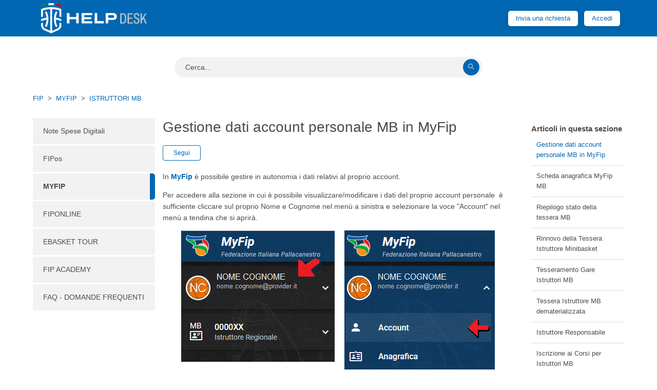

--- FILE ---
content_type: text/html; charset=utf-8
request_url: https://helpdesk.fip.it/hc/it/articles/4416283539345-Gestione-dati-account-personale-MB-in-MyFip
body_size: 8540
content:
<!DOCTYPE html>
<html dir="ltr" lang="it">
<head>
  <meta charset="utf-8" />
  <!-- v26831 -->


  <title>Gestione dati account personale MB in MyFip &ndash; FIP</title>

  

  <meta name="description" content="In MyFip è possibile gestire in autonomia i dati relativi al proprio account. Per accedere alla sezione in cui è possibile..." /><meta property="og:image" content="https://helpdesk.fip.it/hc/theming_assets/01HZPTR4JQF3MECXNFQF17VWEP" />
<meta property="og:type" content="website" />
<meta property="og:site_name" content="FIP" />
<meta property="og:title" content="Gestione dati account personale MB in MyFip" />
<meta property="og:description" content="In MyFip è possibile gestire in autonomia i dati relativi al proprio account.
Per accedere alla sezione in cui è possibile visualizzare/modificare i dati del proprio account personale  è sufficient..." />
<meta property="og:url" content="https://helpdesk.fip.it/hc/it/articles/4416283539345-Gestione-dati-account-personale-MB-in-MyFip" />
<link rel="canonical" href="https://helpdesk.fip.it/hc/it/articles/4416283539345-Gestione-dati-account-personale-MB-in-MyFip">
<link rel="alternate" hreflang="it" href="https://helpdesk.fip.it/hc/it/articles/4416283539345-Gestione-dati-account-personale-MB-in-MyFip">
<link rel="alternate" hreflang="x-default" href="https://helpdesk.fip.it/hc/it/articles/4416283539345-Gestione-dati-account-personale-MB-in-MyFip">

  <link rel="stylesheet" href="//static.zdassets.com/hc/assets/application-f34d73e002337ab267a13449ad9d7955.css" media="all" id="stylesheet" />
  <link rel="stylesheet" type="text/css" href="/hc/theming_assets/10651237/360001990178/style.css?digest=21624923413020">

  <link rel="icon" type="image/x-icon" href="/hc/theming_assets/01HZPTR5C2T413SR4SJM2Y865J">

    

  <!--
 /*!
* @preserve
* Theme Name: Diziana Arcturus Theme
* @version v3.3.14
* Version: 3.3.14
* Author: Diziana (Allies Interactive Services Pvt. Ltd)
* Website: http://www.diziana.com/
* Corporate Website : https://www.alliesinteractive.com/
* Contact: support@diziana.com
* Follow: https://www.twitter.com/dizianaEngage
* Like: https://www.facebook.com/diziana.engage
* Purchased From: https://www.diziana.com
* @link https://www.diziana.com
* @license A valid license is required to legally use this software (theme/plugin). You can purchase from diziana.com.
* @copyright: © 2020 Allies Interactive Services Pvt. Ltd. All Rights Reserved
*/
-->
<meta http-equiv="X-UA-Compatible" content="IE=edge,chrome=1">
<meta content="width=device-width, initial-scale=1.0, maximum-scale=1.0, user-scalable=0" name="viewport" />

<script>
  window["dzThemeSettings"] = {
    communityHeroImageEnabled: false,
    kbTreeEnabled: true,
    kbTreeAccordionEnabled: true,
  };
</script>
<script>
    /**
     * Icon for home category/section blocks
     *
     * Upload icon (ID.png) to assets for default block Icon
     * Upload icon (hover_ID.png) to assets for hover block Icon
     * Replace ID with category/section ID
     * For font-icon, open the icon page and copy the class name attached in the tag as: <!--<i class="fas fa-pencil-alt"></i>-->
     * Font-icon does not need a separate hover counterpart, as it is a font and will change its color as the text color changes.
     *
     * Once asset is uploaded, click on it so details is shown in right pane
     * Copy the text written under script tag and paste it below
     *
     * Your code should look like the below lines.
     *
     *  var assets360000077645 = "";
     *  var assetsHover360000077645 = "";
     *
     * OR Just use fontawesone font-icon name; we don't need hover for font icons
     *  var assets360000077645 = "fas fa-pencil-alt";
     *
     * OR you can use an existing image that's hosted somewhere else.
     *  var assets360000077645 = "https://yoursite.com/icon.png";
     *  var assetsHover360000077645 = "https://yoursite.com/icon_hover.png";
     **/
  // Paste copied code here

</script>

  
</head>
<body class="">
  
  
  

  <div class="header-wrapper">
  <header class="header">
    <div class="logo">
      <a title="Home page" href="/hc/it">
      <img src="/hc/theming_assets/01HZPTR4JQF3MECXNFQF17VWEP" alt="Home page del Centro assistenza FIP"> </a>
    </div>
    <div class="nav-wrapper">
      <i class="fas fa-search mini-search"></i>
      <span class="icon-menu menu-button" tabindex="0" role="button" aria-controls="user-nav" aria-expanded="false"
        aria-label="Alterna menu di navigazione"></span>
      <nav class="user-nav" id="user-nav">
         <a class="submit-a-request" href="/hc/it/requests/new">Invia una richiesta</a>
        <a rel="nofollow" data-auth-action="signin" title="Apre una finestra di dialogo" role="button" href="https://helpfip.zendesk.com/access?brand_id=360001990178&amp;return_to=https%3A%2F%2Fhelpdesk.fip.it%2Fhc%2Fit%2Farticles%2F4416283539345-Gestione-dati-account-personale-MB-in-MyFip">Accedi</a>
      </nav>
      
    </div>
  </header>
</div>

  <main role="main">
    <script>
  var templateName = "articles";
</script>

<div class="container-divider"></div>
<div class="container section">
  <nav class="sub-nav">
    <form role="search" class="search" data-search="" data-instant="true" autocomplete="off" action="/hc/it/search" accept-charset="UTF-8" method="get"><input type="hidden" name="utf8" value="&#x2713;" autocomplete="off" /><input type="search" name="query" id="query" placeholder="Cerca" autocomplete="off" aria-label="Cerca" /></form>
    <span id="search_placeholder_text"
      data-value="Cerca..."
      style="display:none;">
    </span>
  </nav>
  <div class="breadcrumb">
    <!-- Zendesk's component to show breadcrumbs -->
    <ol class="breadcrumbs">
  
    <li title="FIP">
      
        <a href="/hc/it">FIP</a>
      
    </li>
  
    <li title="MYFIP">
      
        <a href="/hc/it/categories/4403191756945-MYFIP">MYFIP</a>
      
    </li>
  
    <li title="ISTRUTTORI MB">
      
        <a href="/hc/it/sections/4413698023697-ISTRUTTORI-MB">ISTRUTTORI MB</a>
      
    </li>
  
</ol>

  </div>
  <div class="article-content-area" id="article-container">
    
    <section class="sidebar" aria-labelledby="sidebar-menu-title">
      <div class="collapsible-sidebar">
        <button type="button" class="collapsible-nav-toggle" aria-labelledby="sidebar-menu-title" aria-expanded="false">
          <svg xmlns="http://www.w3.org/2000/svg" width="20" height="20" focusable="false" viewBox="0 0 12 12"
            aria-hidden="true" class="collapsible-nav-toggle-icon chevron-icon">
            <path fill="none" stroke="currentColor" stroke-linecap="round" d="M3 4.5l2.6 2.6c.2.2.5.2.7 0L9 4.5"></path>
          </svg>
          <svg xmlns="http://www.w3.org/2000/svg" width="20" height="20" focusable="false" viewBox="0 0 12 12"
            aria-hidden="true" class="collapsible-nav-toggle-icon x-icon">
            <path stroke="currentColor" stroke-linecap="round" d="M3 9l6-6m0 6L3 3"></path>
          </svg>
        </button>
        <h3 id="sidebar-menu-title" class="collapsible-sidebar-title sidenav-title menu-title">
          Menu
        </h3>
        <div class="collapsible-sidebar-body">
          <div class="diziana-category-sidebar-menu"></div>
        </div>
      </div>
    </section>
    

    <section class="article-content-section">
      
      <section class="article-sidebar" aria-labelledby="show-articles-in-section-title">
        <section class="section-articles collapsible-sidebar">
          <button type="button" class="collapsible-nav-toggle" aria-labelledby="show-articles-in-section-title"
            aria-expanded="false">
            <svg xmlns="http://www.w3.org/2000/svg" width="20" height="20" focusable="false" viewBox="0 0 12 12"
              aria-hidden="true" class="collapsible-nav-toggle-icon chevron-icon">
              <path fill="none" stroke="currentColor" stroke-linecap="round" d="M3 4.5l2.6 2.6c.2.2.5.2.7 0L9 4.5">
              </path>
            </svg>
            <svg xmlns="http://www.w3.org/2000/svg" width="20" height="20" focusable="false" viewBox="0 0 12 12"
              aria-hidden="true" class="collapsible-nav-toggle-icon x-icon">
              <path stroke="currentColor" stroke-linecap="round" d="M3 9l6-6m0 6L3 3"></path>
            </svg>
          </button>
          <h3 id="show-articles-in-section-title" class="collapsible-sidebar-title sidenav-title">Articoli in questa sezione</h3>
          <div class="collapsible-sidebar-body">
            <ul>
              
              <li>
                <a href="/hc/it/articles/4416283539345-Gestione-dati-account-personale-MB-in-MyFip" class="sidenav-item current-article"
                  title="Gestione dati account personale MB in MyFip">Gestione dati account personale MB in MyFip</a>
              </li>
              
              <li>
                <a href="/hc/it/articles/4414072387217-Scheda-anagrafica-MyFip-MB" class="sidenav-item "
                  title="Scheda anagrafica MyFip MB">Scheda anagrafica MyFip MB</a>
              </li>
              
              <li>
                <a href="/hc/it/articles/4416123324945-Riepilogo-stato-della-tessera-MB" class="sidenav-item "
                  title="Riepilogo stato della tessera MB">Riepilogo stato della tessera MB</a>
              </li>
              
              <li>
                <a href="/hc/it/articles/4416354524433-Rinnovo-della-Tessera-Istruttore-Minibasket" class="sidenav-item "
                  title="Rinnovo della Tessera Istruttore Minibasket">Rinnovo della Tessera Istruttore Minibasket</a>
              </li>
              
              <li>
                <a href="/hc/it/articles/4416133216273-Tesseramento-Gare-Istruttori-MB" class="sidenav-item "
                  title="Tesseramento Gare Istruttori MB">Tesseramento Gare Istruttori MB</a>
              </li>
              
              <li>
                <a href="/hc/it/articles/4416257757585-Tessera-Istruttore-MB-dematerializzata" class="sidenav-item "
                  title="Tessera Istruttore MB dematerializzata">Tessera Istruttore MB dematerializzata</a>
              </li>
              
              <li>
                <a href="/hc/it/articles/4416528056849-Istruttore-Responsabile" class="sidenav-item "
                  title="Istruttore Responsabile">Istruttore Responsabile</a>
              </li>
              
              <li>
                <a href="/hc/it/articles/4416141978897-Iscrizione-ai-Corsi-per-Istruttori-MB" class="sidenav-item "
                  title="Iscrizione ai Corsi per Istruttori MB">Iscrizione ai Corsi per Istruttori MB</a>
              </li>
              
            </ul>
            
          </div>
        </section>
      </section>
      

      <article class="article">
        <h1 title="Gestione dati account personale MB in MyFip" class="article-title">
          Gestione dati account personale MB in MyFip 
        </h1>

        <header class="article-header">
          
          

          <div class="article-subscribe">
            <div data-helper="subscribe" data-json="{&quot;item&quot;:&quot;article&quot;,&quot;url&quot;:&quot;/hc/it/articles/4416283539345-Gestione-dati-account-personale-MB-in-MyFip/subscription.json&quot;,&quot;follow_label&quot;:&quot;Segui&quot;,&quot;unfollow_label&quot;:&quot;Smetti di seguire&quot;,&quot;following_label&quot;:&quot;Seguita&quot;,&quot;can_subscribe&quot;:true,&quot;is_subscribed&quot;:false}"></div>
          </div>

          
        </header>


        <section class="article-info">
          <div class="article-content">
            
            <div id="article-toc" class="collapsible-sidebar hide">
              <button type="button" class="collapsible-nav-toggle" aria-labelledby="article-toc-title"
                aria-expanded="false">
                <svg xmlns="http://www.w3.org/2000/svg" width="20" height="20" focusable="false" viewBox="0 0 12 12"
                  aria-hidden="true" class="collapsible-nav-toggle-icon chevron-icon">
                  <path fill="none" stroke="currentColor" stroke-linecap="round" d="M3 4.5l2.6 2.6c.2.2.5.2.7 0L9 4.5">
                  </path>
                </svg>
                <svg xmlns="http://www.w3.org/2000/svg" width="20" height="20" focusable="false" viewBox="0 0 12 12"
                  aria-hidden="true" class="collapsible-nav-toggle-icon x-icon">
                  <path stroke="currentColor" stroke-linecap="round" d="M3 9l6-6m0 6L3 3"></path>
                </svg>
              </button>
              <h3 id="article-toc-title" class="collapsible-sidebar-title sidenav-title">
                In questo articolo
              </h3>
              <div id="toc"></div>
            </div>
            

            <div class="article-body"><p>In <strong><a href="https://my.fip.it" target="_blank" rel="noopener">MyFip</a></strong> è possibile gestire in autonomia i dati relativi al proprio account.</p>
<p>Per accedere alla sezione in cui è possibile visualizzare/modificare i dati del proprio account personale&nbsp; è sufficiente cliccare sul proprio Nome e Cognome nel menù a sinistra e selezionare la voce "Account" nel menù a tendina che si aprirà.</p>
<p class="wysiwyg-text-align-center"><img src="/hc/article_attachments/4416276218897/Account_01.png" alt="Account_01.png"></p>
<p class="wysiwyg-text-align-left">In alternativa, per visualizzare la voce <span class="wysiwyg-color-blue120"><strong>Account</strong></span>, è possibile cliccare sul pallone in alto a destra e poi, nella finestra che si aprirà, sulla voce "Account".</p>
<p class="wysiwyg-text-align-center"><img src="/hc/article_attachments/4416276542865/Account_02.png" alt="Account_02.png"></p>
<p>&nbsp;</p>
<p>La sezione relativa al proprio account si presenterà come nell'immagine seguente.</p>
<p><img src="/hc/article_attachments/4416277350289/Account_03.png" alt="Account_03.png"></p>
<p>In questa pagina è possibile visualizzare l'indirizzo email associato alla propria utenza ma <strong>non</strong> è possibile modificarlo.</p>
<p>Si può invece modificare il proprio numero di cellulare, cliccando sull'icona a forma di matita accanto alla riga corrispondente. <strong><span class="wysiwyg-color-red">(1)</span></strong></p>
<p>Nella sezione sottostante c'è la parte riguardante i consensi per il <strong>GDPR</strong>.</p>
<p>NB. Al primo accesso alla piattaforma verrà richiesto di prendere visione dell'informativa e di selezionare le proprie scelte in merito al trattamento dei dati.</p>
<p>Successivamente, per poter procedere alla modifica delle opzioni scelte in merito al trattamento dei dati, si deve cliccare sull'icona a forma di matita accanto a <strong>Consensi per il GDPR</strong>. <span class="wysiwyg-color-red"><strong>(2)</strong></span></p>
<p>Si aprirà la seguente pagina riportante l'intera informativa.</p>
<p><img src="/hc/article_attachments/4416269784977/Account_04.png" alt="Account_04.png"></p>
<p>Per abilitare i controlli è necessario far scorrere la pagina fino alla fine, utilizzando la barra laterale indicata dalla freccia.</p>
<p>Dopo aver effettuato le modifiche desiderate, cliccare sul tasto "Conferma" per salvarle.</p>
<p>&nbsp;</p>
<p>&nbsp;</p></div>

            <div class="article-attachments">
              <ul class="attachments">
                
              </ul>
            </div>
          </div>
        </section>

        <footer>
          <div class="article-footer">
             
          </div>
          <section class="article-footer-section">
            
            <div class="article-votes">
              <span class="article-votes-question">Questo articolo ti è stato utile?</span>
              <span class="article-votes-question" id="article-votes-label">Questo articolo ti è stato utile?</span>
              <div class="article-votes-controls" role="group" aria-labelledby="article-votes-label">
                <button type="button" class="button article-vote article-vote-up" data-auth-action="signin" aria-label="Questo articolo è stato utile" aria-pressed="false">Sì</button>
                <button type="button" class="button article-vote article-vote-down" data-auth-action="signin" aria-label="Questo articolo non è stato utile" aria-pressed="false">No</button>
              </div>
              <small class="article-votes-count">
                <span class="article-vote-label">Utenti che ritengono sia utile: 0 su 5</span>
              </small>
            </div>
            

            <div class="article-more-questions ">
              Altre domande? <a href="/hc/it/requests/new">Invia una richiesta</a>
            </div>
          </section>
          <div class="article-return-to-top">
            <a href="#article-container" title="Torna in alto">Torna in alto
              <svg xmlns="http://www.w3.org/2000/svg" class="article-return-to-top-icon" width="20" height="20"
                focusable="false" viewBox="0 0 12 12" aria-hidden="true">
                <path fill="none" stroke="currentColor" stroke-linecap="round" d="M3 4.5l2.6 2.6c.2.2.5.2.7 0L9 4.5" />
              </svg>
            </a>
          </div>
        </footer>

        <section class="article-relatives">
          <div data-recent-articles></div>
          
  <section class="related-articles">
    
      <h2 class="related-articles-title">Articoli correlati</h2>
    
    <ul>
      
        <li>
          <a href="/hc/it/related/click?data=[base64]%3D--d06fc7d77a45673247388d3a96c4d8f526eaf0bb" rel="nofollow">Scheda anagrafica MyFip MB</a>
        </li>
      
        <li>
          <a href="/hc/it/related/click?data=BAh7CjobZGVzdGluYXRpb25fYXJ0aWNsZV9pZGwrCBGO%2B0sBBDoYcmVmZXJyZXJfYXJ0aWNsZV9pZGwrCJH3Aj8EBDoLbG9jYWxlSSIHaXQGOgZFVDoIdXJsSSJIL2hjL2l0L2FydGljbGVzLzQ0MDM2MTYyNTU1MDUtR2VzdGlvbmUtZGF0aS1hY2NvdW50LXBlcnNvbmFsZS1NeUZpcAY7CFQ6CXJhbmtpBw%3D%3D--d1bf3562ae6995f42ce97db06d35dc06461ad7f9" rel="nofollow">Gestione dati account personale MyFip</a>
        </li>
      
        <li>
          <a href="/hc/it/related/click?data=[base64]%3D%3D--ef74908925e2965245f1733fbe2baedc08f6a2dc" rel="nofollow">Iscrizione ai Corsi per Istruttori MB</a>
        </li>
      
        <li>
          <a href="/hc/it/related/click?data=[base64]%3D--eb1b301bb610835da6d84696286456e052728a84" rel="nofollow">MYFIP – Procedura per i Dirigenti</a>
        </li>
      
        <li>
          <a href="/hc/it/related/click?data=[base64]%3D%3D--7c7ce447ba4058c5573e65e3fff0629d6e17e1a8" rel="nofollow">Rinnovo della Tessera Istruttore Minibasket</a>
        </li>
      
    </ul>
  </section>


        </section>

        
      </article>
    </section>
  </div>
</div>
  </main>

  <link rel="stylesheet" href="https://cdnjs.cloudflare.com/ajax/libs/font-awesome/5.12.1/css/all.min.css"/>
<link rel="stylesheet" href="/hc/theming_assets/01HZPTR3KAN6AA4Q0TYFQ1K42P"/>
<link rel="stylesheet" href="/hc/theming_assets/01HZPTR3F73B0T6DE8EJEN4J2T"/>
<script src="/hc/theming_assets/01HZPTR0JBMV2F6QNZN1VZ519Y" type="text/javascript" charset="utf-8"></script>
<script src="/hc/theming_assets/01HZPTR1B2C1NTBKM8RGJV93DA"></script>
<script src="/hc/theming_assets/01HZPTR3BGK37HDJSYV05CD2A1"></script>

<footer class="footer">
  <div class="footer-inner">

    <section class="copyright-wrapper">
      <p class="copyright">Copyright &copy;
        <span id="year"></span>. <a title="Home page" href="/hc/it">FIP</a>.  All Rights Reserved.
      </p>
    </section>

    <ul class="social-links">
      
        <li>
          <a title="Follow us on twitter" class="twitter" href="https://twitter.com/Italbasket">
            <i class="fab fa-twitter"></i>
          </a>
        </li>
       
      <li>
        <a title="Like us on facebook" class="facebook" href="https://www.facebook.com/FIPufficiale">
          <i class="fab fa-facebook"></i>
        </a>
      </li>
     
      <li>
        <a title="Subscribe our channel on youtube" class="youtube" href="https://www.youtube.com/channel/UCO3X_p17nBiRAqLzqCnKk0A?view_as=subscriber">
          <i class="fab fa-youtube"></i>
        </a>
      </li>
      
      <li>
        <a title="Follow us on instagram" class="instagram" href="https://www.instagram.com/italbasket/?hl=it">
          <i class="fab fa-instagram"></i>
        </a>
      </li>
    
    </ul>

    

    
  </div>
</footer>


    <div class="powered-by-zendesk">
  <svg xmlns="http://www.w3.org/2000/svg" width="26" height="26" focusable="false" viewBox="0 0 26 26">
    <path d="M12 8.2v14.5H0zM12 3c0 3.3-2.7 6-6 6S0 6.3 0 3h12zm2 19.7c0-3.3 2.7-6 6-6s6 2.7 6 6H14zm0-5.2V3h12z"/>
  </svg>

  <a href="https://www.zendesk.it/service/help-center/?utm_source=helpcenter&utm_medium=poweredbyzendesk&utm_campaign=text&utm_content=Help+Desk+-+FIP" target="_blank" rel="nofollow">Powered by Zendesk</a>
</div>


  <!-- / -->

  
  <script src="//static.zdassets.com/hc/assets/it.8c3fdfcb4a78fd666de6.js"></script>
  

  <script type="text/javascript">
  /*

    Greetings sourcecode lurker!

    This is for internal Zendesk and legacy usage,
    we don't support or guarantee any of these values
    so please don't build stuff on top of them.

  */

  HelpCenter = {};
  HelpCenter.account = {"subdomain":"helpfip","environment":"production","name":"Help Desk - FIP"};
  HelpCenter.user = {"identifier":"da39a3ee5e6b4b0d3255bfef95601890afd80709","email":null,"name":"","role":"anonymous","avatar_url":"https://assets.zendesk.com/hc/assets/default_avatar.png","is_admin":false,"organizations":[],"groups":[]};
  HelpCenter.internal = {"asset_url":"//static.zdassets.com/hc/assets/","web_widget_asset_composer_url":"https://static.zdassets.com/ekr/snippet.js","current_session":{"locale":"it","csrf_token":null,"shared_csrf_token":null},"usage_tracking":{"event":"article_viewed","data":"[base64]--24a9bc9c4e61b032adfc3caa4afb75ca236f4c73","url":"https://helpdesk.fip.it/hc/activity"},"current_record_id":"4416283539345","current_record_url":"/hc/it/articles/4416283539345-Gestione-dati-account-personale-MB-in-MyFip","current_record_title":"Gestione dati account personale MB in MyFip","current_text_direction":"ltr","current_brand_id":360001990178,"current_brand_name":"Help Desk - FIP","current_brand_url":"https://helpfip.zendesk.com","current_brand_active":true,"current_path":"/hc/it/articles/4416283539345-Gestione-dati-account-personale-MB-in-MyFip","show_autocomplete_breadcrumbs":true,"user_info_changing_enabled":false,"has_user_profiles_enabled":true,"has_end_user_attachments":true,"user_aliases_enabled":false,"has_anonymous_kb_voting":false,"has_multi_language_help_center":true,"show_at_mentions":true,"embeddables_config":{"embeddables_web_widget":false,"embeddables_help_center_auth_enabled":true,"embeddables_connect_ipms":false},"answer_bot_subdomain":"static","gather_plan_state":"subscribed","has_article_verification":false,"has_gather":true,"has_ckeditor":false,"has_community_enabled":false,"has_community_badges":true,"has_community_post_content_tagging":false,"has_gather_content_tags":true,"has_guide_content_tags":true,"has_user_segments":true,"has_answer_bot_web_form_enabled":false,"has_garden_modals":false,"theming_cookie_key":"hc-da39a3ee5e6b4b0d3255bfef95601890afd80709-2-preview","is_preview":false,"has_search_settings_in_plan":true,"theming_api_version":2,"theming_settings":{"brand_color":"rgba(1, 103, 178, 1)","brand_text_color":"#FFFFFF","text_color":"#4B4B4B","link_color":"rgba(1, 103, 178, 1)","background_color":"#FFFFFF","secondary_background_color":"#f2f2f2","heading_font":"-apple-system, BlinkMacSystemFont, 'Segoe UI', Helvetica, Arial, sans-serif","text_font":"-apple-system, BlinkMacSystemFont, 'Segoe UI', Helvetica, Arial, sans-serif","logo":"/hc/theming_assets/01HZPTR4JQF3MECXNFQF17VWEP","favicon":"/hc/theming_assets/01HZPTR5C2T413SR4SJM2Y865J","hero_image_visibility":true,"homepage_banner_bg_color":"rgba(1, 103, 178, 1)","homepage_background_image":"/hc/theming_assets/01HZPTR5HP42VCJF39NKH9SDQ9","chero_image_visibility":false,"community_banner_bg_color":"rgba(1, 103, 178, 1)","community_background_image":"/hc/theming_assets/01HZPTR6QQZWPZA9X4JS2MKS0H","error_image":"/hc/theming_assets/01HZPTR6Y7E7SGJ52XHJBJ0P7D","header_background_color":"rgba(1, 103, 178, 1)","header_text_color":"#FFFFFF","footer_background_color":"rgba(1, 103, 178, 1)","footer_text_color":"#FFFFFF","welcome_message_color":"#FFFFFF","welcome_message_title":"","welcome_message_title_dc":"NONE","search_placeholder_text":"Cerca...","search_placeholder_text_dc":"NONE","show_category_block":false,"show_custom_block":true,"show_knowledge_base_tree":true,"kb_tree_in_accordion":true,"first_block_icon":"/hc/theming_assets/01K24E1QWCRA9B1DF8BRETAEBT","first_block_hover_icon":"/hc/theming_assets/01K24E1ZHHTKVH1NEP1BZWXF3X","first_block_font_icon":"NONE","first_block_title":"NOTE SPESE DIGITALI","first_block_title_dc":"NONE","first_block_url":"https://helpdesk.fip.it/hc/it/categories/21532187938588-Note-spese-digitali","second_block_icon":"/hc/theming_assets/01HZPTR7BNZWJ7YR7B71J1ZHMW","second_block_hover_icon":"/hc/theming_assets/01HZPTR7FHE7A16FRCBABTM4E1","second_block_font_icon":"NONE","second_block_title":"MY FIP","second_block_title_dc":"NONE","second_block_url":"https://helpdesk.fip.it/hc/it/categories/4403191756945-MYFIP","third_block_icon":"/hc/theming_assets/01HZPTR7KZ04KJ88NS6WHX0M9N","third_block_hover_icon":"/hc/theming_assets/01HZPTR7S0XJNXNWGFJ1TNVJ3H","third_block_font_icon":"NONE","third_block_title":"FipOnline","third_block_title_dc":"NONE","third_block_url":"https://helpdesk.fip.it/hc/it/categories/360003617357-FIPONLINE","product_block_title":"HIDE_ME","product_block_title_dc":"NONE","first_product_block_icon":"/hc/theming_assets/01HZPTR8HR7YM68ZBT3YSCS8BF","first_product_block_title":"Manuale di utilizzo della piattaforma di Help Desk","first_product_block_title_dc":"NONE","first_pblock_description":"Sfutta al meglio le sue potenzialità","first_pblock_description_dc":"NONE","first_product_block_url":"#","first_pblock_button_text":"View More","first_pblock_button_text_dc":"NONE","second_product_block_icon":"/hc/theming_assets/01HZPTR9B2JM9ANQ85WJ0SJMHA","second_product_block_title":"Usage Guide","second_product_block_title_dc":"NONE","second_pblock_description":"Visit our Interactive User Guide and get step-by-step help to become a expert.","second_pblock_description_dc":"NONE","second_product_block_url":"#","second_pblock_button_text":"View More","second_pblock_button_text_dc":"NONE","third_product_block_icon":"/hc/theming_assets/01HZPTRA5D6HDNZA5D0GFB4JVN","third_product_block_title":"Purchasing Questions","third_product_block_title_dc":"NONE","third_pblock_description":"Can't find what you are looking for? Drop our Help Team a line.","third_pblock_description_dc":"NONE","third_product_block_url":"#","third_pblock_button_text":"View More","third_pblock_button_text_dc":"NONE","fourth_product_block_icon":"/hc/theming_assets/01HZPTRAYH1DN5SD90ACAJHE1M","fourth_product_block_title":"Centers","fourth_product_block_title_dc":"NONE","fourth_pblock_description":"Queries still not resolved? Come visit us at our location.","fourth_pblock_description_dc":"NONE","fourth_product_block_url":"#","fourth_pblock_button_text":"View More","fourth_pblock_button_text_dc":"NONE","sidebar_title":"Menu","sidebar_title_dc":"NONE","show_articles_in_section":true,"sidebar_block_visibility":true,"show_article_author_meta":false,"show_article_comments":false,"show_follow_article":true,"show_article_sharing":false,"table_of_content":true,"table_of_content_title":"In questo articolo","table_of_content_title_dc":"NONE","sidebar_menu_title":"Menu","sidebar_menu_title_dc":"NONE","hide_search_result_sidebar":true,"show_follow_button":true,"contact_number":"HIDE_ME","twitter_link":"https://twitter.com/Italbasket","facebook_link":"https://www.facebook.com/FIPufficiale","youtube_link":"https://www.youtube.com/channel/UCO3X_p17nBiRAqLzqCnKk0A?view_as=subscriber","linkedin_link":"#","instagram_link":"https://www.instagram.com/italbasket/?hl=it"},"has_pci_credit_card_custom_field":false,"help_center_restricted":false,"is_assuming_someone_else":false,"flash_messages":[],"user_photo_editing_enabled":true,"user_preferred_locale":"it","base_locale":"it","login_url":"https://helpfip.zendesk.com/access?brand_id=360001990178\u0026return_to=https%3A%2F%2Fhelpdesk.fip.it%2Fhc%2Fit%2Farticles%2F4416283539345-Gestione-dati-account-personale-MB-in-MyFip","has_alternate_templates":false,"has_custom_statuses_enabled":false,"has_hc_generative_answers_setting_enabled":true,"has_generative_search_with_zgpt_enabled":false,"has_suggested_initial_questions_enabled":false,"has_guide_service_catalog":true,"has_service_catalog_search_poc":false,"has_service_catalog_itam":false,"has_csat_reverse_2_scale_in_mobile":false,"has_knowledge_navigation":false,"has_unified_navigation":false,"has_csat_bet365_branding":false,"version":"v26831","dev_mode":false};
</script>

  
  
  <script src="//static.zdassets.com/hc/assets/hc_enduser-2a5c7d395cc5df83aeb04ab184a4dcef.js"></script>
  <script type="text/javascript" src="/hc/theming_assets/10651237/360001990178/script.js?digest=21624923413020"></script>
  
</body>
</html>

--- FILE ---
content_type: text/css; charset=utf-8
request_url: https://helpdesk.fip.it/hc/theming_assets/10651237/360001990178/style.css?digest=21624923413020
body_size: 33654
content:
/*!
* @preserve
* Theme Name: Diziana Arcturus Theme
* @version v3.3.14
* Version: 3.3.14
* Author: Diziana (Allies Interactive Services Pvt. Ltd)
* Website: http://www.diziana.com/
* Corporate Website : https://www.alliesinteractive.com/
* Contact: support@diziana.com
* Follow: https://www.twitter.com/dizianaEngage
* Like: https://www.facebook.com/diziana.engage
* Purchased From: https://www.diziana.com
* @link https://www.diziana.com
* @license A valid license is required to legally use this software (theme/plugin). You can purchase from diziana.com.
* @copyright: © 2020 Allies Interactive Services Pvt. Ltd. All Rights Reserved
*/

@charset "UTF-8";

/*! normalize.css v8.0.1 | MIT License | github.com/necolas/normalize.css */

html {
  line-height: 1.15;
  -webkit-text-size-adjust: 100%;
}
@font-face {
  font-family: "copenhagen-icons";
  src: url("[data-uri]") format("woff");
  font-style: normal;
  font-weight: normal;
}
body {
  margin: 0;
}

main {
  display: block;
}

h1 {
  font-size: 2em;
  margin: 0.67em 0;
}

hr {
  box-sizing: content-box;
  height: 0;
  overflow: visible;
}

pre {
  font-family: monospace, monospace;
  font-size: 1em;
}

a {
  background-color: transparent;
}

abbr[title] {
  border-bottom: none;
  text-decoration: underline;
  text-decoration: underline dotted;
}

b,
strong {
  font-weight: bolder;
}

code,
kbd,
samp {
  font-family: monospace, monospace;
  font-size: 1em;
}

small {
  font-size: 80%;
}

sub,
sup {
  font-size: 75%;
  line-height: 0;
  position: relative;
  vertical-align: baseline;
}

sub {
  bottom: -0.25em;
}

sup {
  top: -0.5em;
}

img {
  border-style: none;
}

button,
input,
optgroup,
select,
textarea {
  font-family: inherit;
  font-size: 100%;
  line-height: 1.15;
  margin: 0;
}

button,
input {
  overflow: visible;
}

button,
select {
  text-transform: none;
}

button,
[type="button"],
[type="reset"],
[type="submit"] {
  -webkit-appearance: button;
}

button::-moz-focus-inner,
[type="button"]::-moz-focus-inner,
[type="reset"]::-moz-focus-inner,
[type="submit"]::-moz-focus-inner {
  border-style: none;
  padding: 0;
}

button:-moz-focusring,
[type="button"]:-moz-focusring,
[type="reset"]:-moz-focusring,
[type="submit"]:-moz-focusring {
  outline: 1px dotted ButtonText;
}

fieldset {
  padding: 0.35em 0.75em 0.625em;
}

legend {
  box-sizing: border-box;
  color: inherit;
  display: table;
  max-width: 100%;
  padding: 0;
  white-space: normal;
}

progress {
  vertical-align: baseline;
}

textarea {
  overflow: auto;
}

[type="checkbox"],
[type="radio"] {
  box-sizing: border-box;
  padding: 0;
}

[type="number"]::-webkit-inner-spin-button,
[type="number"]::-webkit-outer-spin-button {
  height: auto;
}

[type="search"] {
  -webkit-appearance: textfield;
  outline-offset: -2px;
}

[type="search"]::-webkit-search-decoration {
  -webkit-appearance: none;
}

::-webkit-file-upload-button {
  -webkit-appearance: button;
  font: inherit;
}

details {
  display: block;
}

summary {
  display: list-item;
}

template {
  display: none;
}

[hidden] {
  display: none;
}

/***** Base *****/

* {
  -webkit-box-sizing: border-box;
  box-sizing: border-box;
}

html {
  font-size: 87.5%;
}

body {
  background-color: #FFFFFF;
  color: #4B4B4B;
  font-family: -apple-system, BlinkMacSystemFont, 'Segoe UI', Helvetica, Arial, sans-serif;
  font-size: 1rem;
  font-weight: 400;
  line-height: 1.5;
  -webkit-font-smoothing: antialiased;
  -moz-osx-font-smoothing: grayscale;
}

body > main {
  min-height: 70vh;
}

:focus {
  outline: none;
}

@media (min-width: 1024px) {
  body > main {
    min-height: 80vh;
  }
}

h1, h2, h3, h4, h5, h6 {
  font-family: -apple-system, BlinkMacSystemFont, 'Segoe UI', Helvetica, Arial, sans-serif;
  font-weight: 400;
  margin-top: 0;
}

h1 {
  font-size: 24px;
  line-height: 32px;
}

@media (min-width: 768px) {
  h1 {
    font-size: 28px;
    line-height: 38px;
  }
}

h2 {
  font-size: 20px;
  line-height: 25px;
}

@media (min-width: 768px) {
  h2 {
    font-size: 22px;
    line-height: 35px;
  }
}

h3 {
  font-size: 18px;
  font-weight: 600;
}

h4 {
  font-size: 16px;
}

a {
  color: rgba(1, 103, 178, 1);
  text-decoration: none;
}

a:hover, a:active, a:focus {
  text-decoration: underline;
}

input, textarea {
  color: #000;
  font-size: 14px;
}

img, iframe {
  max-width: 100%;
}

input {
  max-width: 100%;
  -webkit-box-sizing: border-box;
  box-sizing: border-box;
  outline: none;
  -webkit-transition: border .12s ease-in-out;
  transition: border .12s ease-in-out;
}

input:focus {
  border: 1px solid rgba(1, 103, 178, 1);
}

input[disabled] {
  background-color: #ddd;
}

select {
  -webkit-appearance: none;
  -moz-appearance: none;
  background: url(/hc/theming_assets/01HZPTR23WQMTKYBD8RNW4XGQ6) no-repeat #fff;
  background-position: right 10px center;
  border: 1px solid #ddd;
  border-radius: 4px;
  padding: 8px 30px 8px 10px;
  outline: none;
  color: #555;
  width: 100%;
}

[dir="rtl"] select {
  background-position: left 10px center;
  padding: 8px 10px 8px 30px;
}

select:focus {
  border: 1px solid rgba(1, 103, 178, 1);
}

select::-ms-expand {
  display: none;
}

textarea {
  border: 1px solid #ddd;
  resize: vertical;
  width: 100%;
  outline: none;
  padding: 10px;
  border-radius: 4px;
  -webkit-border-radius: 4px;
  -moz-border-radius: 4px;
  -ms-border-radius: 4px;
  -o-border-radius: 4px;
}

textarea:focus {
  border: 1px solid rgba(1, 103, 178, 1);
}

.dropdown-menu [role="menuitem"] {
  padding: 7px 30px 7px 20px;
}

[dir="rtl"] .dropdown-menu [role="menuitem"] {
  padding: 7px 20px 7px 30px;
}

[dir="rtl"] .dropdown-menu [role="menuitem"][aria-selected="true"]::after {
  margin-right: 10px;
}

.dropdown-menu.cpost-page[aria-expanded="true"] {
  right: 0;
  left: auto;
}

[dir="rtl"] .dropdown-menu.cpost-page[aria-expanded="true"] {
  left: 0;
  right: auto;
}

.container, main > p {
  max-width: 1160px;
  margin: 0 auto;
  padding: 0 5%;
}

main > p {
  padding: 20px 5%;
}

@media (min-width: 1024px) {
  .container, main > p {
    padding: 0;
    width: 90%;
  }

  main > p {
    padding: 30px 0;
  }
}

.container-divider {
  margin-bottom: 20px;
}

ul {
  list-style: none;
  margin: 0;
  padding: 0;
}

.error-page {
  text-align: center;
  margin-top: 20px;
  margin-bottom: 40px;
  max-width: 1024px;
  margin: 0 auto;
  padding: 0 5%;
}

@media (min-width: 1024px) {
  .error-page {
    padding: 0;
    width: 90%;
    margin-top: 10%;
  }

  .error-page > img, .error-page > p, .error-page > h2 {
    margin-bottom: 20px;
  }
}

.dropdown-toggle::after {
  color: inherit;
}

/***** Buttons *****/
.button, .section-subscribe button, .article-subscribe button,.my-activities-following-header button.dropdown-toggle, .community-follow button, .requests-table-toolbar .organization-subscribe button, .subscriptions-subscribe button, .pagination-next-link, .pagination-prev-link, .pagination-first-link, .pagination-last-link, .edit-profile-button a {
  background-color: transparent;
  border: 1px solid rgba(1, 103, 178, 1);
  border-radius: 4px;
  color: rgba(1, 103, 178, 1);
  cursor: pointer;
  display: inline-block;
  font-size: 12px;
  line-height: 2.34;
  margin: 0;
  padding: 0 20px;
  text-align: center;
  transition: background-color .12s ease-in-out, border-color .12s ease-in-out, color .15s ease-in-out;
  user-select: none;
  white-space: nowrap;
  -webkit-touch-callout: none;
  outline:none;
}

button {
  background-color:transparent;
  border:none
}


.community-follow button {
  width:auto;
}


@media (min-width: 768px) {
  .button, .section-subscribe button, .article-subscribe button, .community-follow button, .requests-table-toolbar .organization-subscribe button, .subscriptions-subscribe button, .pagination-next-link, .pagination-prev-link, .pagination-first-link, .pagination-last-link, .edit-profile-button a {
    width: auto;
  }
}

.button:hover, .community-follow button[data-selected="true"], .section-subscribe button:hover, .article-subscribe button:hover, .community-follow button:hover, .requests-table-toolbar .organization-subscribe button:hover, .subscriptions-subscribe button:hover, .pagination-next-link:hover, .pagination-prev-link:hover, .pagination-first-link:hover, .pagination-last-link:hover, .edit-profile-button a:hover, .button:active, .section-subscribe button:active, .article-subscribe button:active, .community-follow button:active, .requests-table-toolbar .organization-subscribe button:active, .subscriptions-subscribe button:active, .pagination-next-link:active, .pagination-prev-link:active, .pagination-first-link:active, .pagination-last-link:active, .edit-profile-button a:active, .button:focus, .section-subscribe button:focus, .article-subscribe button:focus, .community-follow button:focus, .requests-table-toolbar .organization-subscribe button:focus, .subscriptions-subscribe button:focus, .pagination-next-link:focus, .pagination-prev-link:focus, .pagination-first-link:focus, .pagination-last-link:focus, .edit-profile-button a:focus, .button.button-primary, .section-subscribe button.button-primary, .section-subscribe button[data-selected="true"], .article-subscribe button.button-primary, .article-subscribe button[data-selected="true"], .community-follow button.button-primary, .requests-table-toolbar .organization-subscribe button.button-primary, .requests-table-toolbar .organization-subscribe button[data-selected="true"], .subscriptions-subscribe button.button-primary, .subscriptions-subscribe button[data-selected="true"], .button-primary.pagination-next-link, .button-primary.pagination-prev-link, .button-primary.pagination-first-link, .button-primary.pagination-last-link, .edit-profile-button a.button-primary {
  background-color: rgba(1, 103, 178, 1);
  color: #FFFFFF;
  text-decoration: none;
}

.button.button-primary:hover, .section-subscribe button.button-primary:hover, .section-subscribe button[data-selected="true"]:hover, .article-subscribe button.button-primary:hover, .community-follow button.button-primary:hover, .requests-table-toolbar .organization-subscribe button.button-primary:hover, .requests-table-toolbar .organization-subscribe button[data-selected="true"]:hover, .subscriptions-subscribe button.button-primary:hover, .subscriptions-subscribe button[data-selected="true"]:hover, .button-primary.pagination-next-link:hover, .button-primary.pagination-prev-link:hover, .button-primary.pagination-first-link:hover, .button-primary.pagination-last-link:hover, .edit-profile-button a.button-primary:hover, .button.button-primary:focus, .section-subscribe button.button-primary:focus, .section-subscribe button[data-selected="true"]:focus, .article-subscribe button.button-primary:focus, .article-subscribe button[data-selected="true"]:focus, .community-follow button.button-primary:focus, .requests-table-toolbar .organization-subscribe button.button-primary:focus, .requests-table-toolbar .organization-subscribe button[data-selected="true"]:focus, .subscriptions-subscribe button.button-primary:focus, .subscriptions-subscribe button[data-selected="true"]:focus, .button-primary.pagination-next-link:focus, .button-primary.pagination-prev-link:focus, .button-primary.pagination-first-link:focus, .button-primary.pagination-last-link:focus, .edit-profile-button a.button-primary:focus, .button.button-primary:active, .section-subscribe button.button-primary:active, .section-subscribe button[data-selected="true"]:active, .article-subscribe button.button-primary:active, .article-subscribe button[data-selected="true"]:active, .community-follow button.button-primary:active, .requests-table-toolbar .organization-subscribe button.button-primary:active, .requests-table-toolbar .organization-subscribe button[data-selected="true"]:active, .subscriptions-subscribe button.button-primary:active, .subscriptions-subscribe button[data-selected="true"]:active, .button-primary.pagination-next-link:active, .button-primary.pagination-prev-link:active, .button-primary.pagination-first-link:active, .button-primary.pagination-last-link:active, .edit-profile-button a.button-primary:active {
  background-color: #015899;
  border-color: #015899;
}

.button[data-disabled], .section-subscribe button[data-disabled], .article-subscribe button[data-disabled], .community-follow button[data-disabled], .requests-table-toolbar .organization-subscribe button[data-disabled], .subscriptions-subscribe button[data-disabled], .pagination-next-link[data-disabled], .pagination-prev-link[data-disabled], .pagination-first-link[data-disabled], .pagination-last-link[data-disabled], .edit-profile-button a[data-disabled] {
  cursor: default;
}

.button-large, input[type="submit"] {
  cursor: pointer;
  background-color: rgba(1, 103, 178, 1);
  border: 0;
  border-radius: 4px;
  color: #FFFFFF;
  font-size: 14px;
  font-weight: 400;
  line-height: 2.72;
  min-width: 190px;
  padding: 0 1.9286em;
}

.article-subscribe button[data-selected="true"]:hover, .button-large:hover, .button-large:active, .button-large:focus, input[type="submit"]:hover, input[type="submit"]:active, input[type="submit"]:focus {
  background-color: #015899;
}

.button-large[disabled], input[type="submit"][disabled] {
  background-color: #ddd;
}

.button-secondary {
  color: #7e7e7e;
  border: 1px solid #ddd;
  background-color: transparent;
}

.button-secondary:hover, .button-secondary:focus, .button-secondary:active {
  color: #4B4B4B;
  border: 1px solid #ddd;
  background-color: #f7f7f7;
}


/***** Tables *****/

.table {
  width: 100%;
  table-layout: fixed;
}

@media (min-width: 768px) {
  .table {
    table-layout: auto;
  }
}

.table th, .table th a {
  color: #7e7e7e;
  font-weight: 600;
  text-align: left;
  background-color: #f5f5f5;
}

[dir="rtl"] .table th, [dir="rtl"] .table th a {
  text-align: right;
}

.table tbody {
  font-size: 13px;
}

@media (min-width: 768px) {
  .table tr:nth-child(even) {
    background-color: #f5f5f5;
  }
}

.table tr {
  border-bottom: 1px solid #ddd;
  display: -webkit-box;
  display: -ms-flexbox;
  display: flex;
  padding: 20px 0;
  -webkit-box-align: center;
  -ms-flex-align: center;
  align-items: center;
  -webkit-box-pack: justify;
  -ms-flex-pack: justify;
  justify-content: space-between;
}

.table tr:last-child {
  margin-bottom: 25px;
}

@media (min-width: 768px) {
  .table tr {
    display: table-row;
    border-bottom: none;
  }
}

.table td {
  display: block;
}

@media (min-width: 768px) {
  .table td {
    display: table-cell;
  }
}

@media (min-width: 1024px) {
  .table td, .table th {
    padding: 20px 30px;
  }
}

@media (min-width: 768px) {
  .table td, .table th {
    padding: 10px 20px;
    height: 60px;
  }
}

/***** Forms *****/

.form {
  max-width: 650px;
}

.form-field ~ .form-field {
  margin-top: 25px;
}

.form-field label {
  display: block;
  font-size: 13px;
  margin-bottom: 5px;
  font-weight: 600;
}

.form-field input {
  border: 1px solid #ddd;
  border-radius: 4px;
  padding: 10px;
  width: 100%;
}

.form-field input:focus {
  border: 1px solid rgba(1, 103, 178, 1);
}

.form-field input[type="text"] {
  border: 1px solid #ddd;
  border-radius: 4px;
}

.form-field input[type="text"]:focus {
  border: 1px solid rgba(1, 103, 178, 1);
}

.form-field input[type="checkbox"] {
  width: auto;
}

.form-field .nesty-input {
  border-radius: 4px;
  height: 40px;
  line-height: 40px;
  outline: none;
  vertical-align: middle;
}

.form-field .nesty-input:focus {
  border: 1px solid rgba(1, 103, 178, 1);
  text-decoration: none;
}

.form-field .hc-multiselect-toggle:focus {
  outline: none;
  border: 1px solid rgba(1, 103, 178, 1);
  text-decoration: none;
}

.form-field textarea {
  vertical-align: middle;
}

.form-field input[type="checkbox"] + label {
  margin: 0 0 0 10px;
}

[dir="rtl"] .form-field input[type="checkbox"] + label {
  margin: 0 10px 0 0;
}

.form-field.required > label::after {
  content: "*";
  color: #f00;
  margin-left: 2px;
}

[dir="rtl"] .form-field.required > label::after {
  margin-right: 2px;
  margin-left: 0;
}

.form-field p {
  color: #7e7e7e;
  font-size: 12px;
  margin: 5px 0;
}

[data-loading="true"] input, [data-loading="true"] textarea {
  background: transparent url(/hc/theming_assets/01HZPTR0C7AP38H6GNV45HMRE1) 99% 50% no-repeat;
  background-size: 16px 16px;
  border: none;
}

.form footer {
  padding-top: 30px;
}

.form footer a {
  color: #7e7e7e;
  cursor: pointer;
  margin-right: 15px;
}

[dir="rtl"] .form footer a {
  margin-left: 15px;
  margin-right: 0;
}

.form .suggestion-list {
  font-size: 13px;
  margin-top: 30px;
}

.form .suggestion-list .searchbox {
  border: solid 1px #ededed;
  border-radius: 4px;
}

.form .suggestion-list label {
  border-bottom: 1px solid #ededed;
  display: block;
  padding: 8px 10px;
  font-weight: 600;
}

.form .suggestion-list ul {
  padding: 5px 0;
}

.form .suggestion-list li {
  padding: 5px 10px;
}

.form .suggestion-list li a:visited {
  color: #002c4d;
}

.nesty-input, .upload-dropzone, #hc-wysiwyg, #hc-wysiwyg, #hc-wysiwyg [role="toolbar"] {
  border: 1px solid #DDDDDD;
}

/***** Header *****/

.header-wrapper {
  background-color: rgba(1, 103, 178, 1);
}

.header {
  max-width: 1160px;
  margin: 0 auto;
  padding: 0 5%;
  position: relative;
  -webkit-box-align: center;
  -ms-flex-align: center;
  align-items: center;
  display: -webkit-box;
  display: -ms-flexbox;
  display: flex;
  height: 71px;
  -webkit-box-pack: justify;
  -ms-flex-pack: justify;
  justify-content: space-between;
}

@media (min-width: 1024px) {
  .header {
    padding: 0;
    width: 90%;
  }
}

.header .dropdown-menu[aria-expanded="true"] {
  left: auto;
  right: 0;
  margin-top: 5px;
}
.logo img {
  max-height: 60px;
  vertical-align: middle;
}

.user-nav {
  display: inline-block;
  position: absolute;
  white-space: nowrap;
}

@media (min-width: 768px) {
  .user-nav {
    position: relative;
  }
}

.user-nav[aria-expanded="true"] {
  padding: 0 5%;
  background-color: rgba(1, 103, 178, 1);
  right: 0;
  left: 0;
  top: 71px;
  z-index: 999;
  -webkit-box-shadow: -1px 0px 3px 3px #015899;
  box-shadow: -1px 0px 3px 3px #015899;
}

[dir="rtl"] .user-nav[aria-expanded="true"] {
  padding: 0 5%;
}

.user-nav[aria-expanded="true"] > a,
.user-nav[aria-expanded="true"] > a:hover,
.user-nav[aria-expanded="true"] > a:focus,
.user-nav[aria-expanded="true"] > a:active {
  display: block;
  margin: 20px 15px 20px 0;
  color: #FFFFFF;
  font-size: 16px;
  font-weight: 600;
  padding-bottom: 0;
}

[dir="rtl"] .user-nav[aria-expanded="true"] > a,
[dir="rtl"] .user-nav[aria-expanded="true"] > a:hover,
[dir="rtl"] .user-nav[aria-expanded="true"] > a:focus,
[dir="rtl"] .user-nav[aria-expanded="true"] > a:active {
  margin: 20px 0 20px 15px;
}

.nav-wrapper {
  display: -webkit-box;
  display: -ms-flexbox;
  display: flex;
  -webkit-box-orient: horizontal;
  -webkit-box-direction: normal;
  -ms-flex-direction: row;
  flex-direction: row;
  -webkit-box-pack: center;
  -ms-flex-pack: center;
  justify-content: center;
  -webkit-box-align: center;
  -ms-flex-align: center;
  align-items: center;
  margin-left: 5px;
}

[dir="rtl"] .nav-wrapper {
  margin-right: 5px;
  margin-left: 0;
}

.nav-wrapper a {
  border: 0;
  color: rgba(1, 103, 178, 1);
  display: none;
  font-size: 13px;
  padding-bottom: 10px;
  width: auto;
}

@media (min-width: 768px) {
  .nav-wrapper .user-nav a {
    display: inline-block;
    padding: 5px 15px;
    min-height: 30px;
    border-radius: 5px;
    background-color: #FFFFFF;
    -webkit-border-radius: 5px;
    -moz-border-radius: 5px;
    -ms-border-radius: 5px;
    -o-border-radius: 5px;
    margin-right: 8px;
    -webkit-box-shadow: 0 2px 8px #015899;
    box-shadow: 0 2px 8px #015899;
  }

  [dir="rtl"] .nav-wrapper .user-nav a {
    margin: 0 0 0 8px;
  }

  .nav-wrapper a:hover,
  .nav-wrapper a:focus,
  .nav-wrapper a:active,
  .nav-wrapper a.login {
    color: #015899;
    background-color: #f2f2f2;
    text-decoration: none;
  }


}

.nav-wrapper a.login {
  display: inline-block;
  margin-right: 0;
  padding: 0px 10px;
  background-color: #FFFFFF;
  -webkit-box-shadow: 0 2px 8px #015899;
  box-shadow: 0 2px 8px #015899;
}

[dir="rtl"] .nav-wrapper a.login {
  margin-left: 0;
}

.nav-wrapper a:hover,
.nav-wrapper a:focus,
.nav-wrapper a:active,
.nav-wrapper a.login {
  color: #015899;
  text-decoration: none;
}

.nav-wrapper .icon-menu, .nav-wrapper .mini-search {
  border: 0;
  cursor: pointer;
  display: inline-block;
  margin-right: 10px;
  padding: 0;
  width: auto;
  color: #FFFFFF;
}

[dir="rtl"] .nav-wrapper .icon-menu {
  margin-left: 10px;
  margin-right: 0;
}

.nav-wrapper .icon-menu:focus, .nav-wrapper .icon-menu:hover, .nav-wrapper .icon-menu:active {
  background-color: transparent;
}

.icon-menu::before {
  content: "\f036";
  font-family: 'Font Awesome\ 5 Free';
  font-weight: 900;
  font-size: 20px;
  -webkit-font-smoothing: antialiased;
}


.nav-wrapper .mini-search {
  font-size: 20px;
  margin-right: 8px;
  vertical-align: middle;
}

[dir="rtl"] .nav-wrapper .mini-search {
  margin-left: 8px;
  margin-right: 0;
}

@media (min-width: 768px) {
  .nav-wrapper .icon-menu {
    display: none;
  }
}

@media (min-width: 580px) {
  .nav-wrapper .mini-search {
    display: none;
  }
}

.nav-wrapper .icon-menu:focus, .nav-wrapper .icon-menu:active, .nav-wrapper .icon-menu:visited {
  outline: none;
  text-decoration: none;
}

/***** User info in header *****/

.user-info {
  border: 0;
  color: rgba(1, 103, 178, 1);
  min-width: 0;
  white-space: nowrap;
  padding: 2px 2px;
  border-radius: 100%;
  background-color: #FFFFFF;
  -webkit-box-shadow: 0 2px 8px #015899;
  box-shadow: 0 2px 8px #015899;
  -webkit-border-radius: 100%;
  -moz-border-radius: 100%;
  -ms-border-radius: 100%;
  -o-border-radius: 100%;
  font-size: 13px;
  width: 26px;
  height: 26px;
}

.user-info button {
  font-size: 13px;
}

.user-info {
  display: inline-block;
}

[dir="rtl"] .user-info .dropdown-menu[aria-expanded="true"]{
  left: 0;
  right: auto;
  margin-top: 5px;
}
@media (min-width: 768px) {
  

  .user-info {
    padding: 4px 10px;
    border-radius: 5px;
    -webkit-border-radius: 5px;
    -moz-border-radius: 5px;
    -ms-border-radius: 5px;
    -o-border-radius: 5px;
    margin-left:4px;
    width:inherit;
    height: inherit;
  }

  [dir="rtl"] .user-info {
    margin-right: 4px;
    margin-left: 0;
  }
}

.user-info:hover {
  color: rgba(1, 103, 178, 1);
}

#user #user-name {
  display: none;
  font-size: 13px;
}

@media (min-width: 768px) {
  #user #user-name {
    display: inline-block;
  }
}

#user #user-name:hover {
  text-decoration: none;
}

/***** User avatar *****/

.user-avatar {
  height: 22px;
  width: 22px;
  border-radius: 50%;
  display: inline-block;
  vertical-align: middle;
}

.avatar {
  display: inline-block;
  position: relative;
}

.avatar img {
  min-height: 40px;
  min-width: 40px;
}

/***** Footer *****/

.footer {
  background-color: rgba(1, 103, 178, 1);
  padding: 20px 0 25px;
  position: relative;
}

@media (min-width: 768px) {
  .footer {
    padding: 10px 0 20px;
  }
}

@media (min-width: 992px) {
  .footer {
    padding: 10px 0;
  }
}

.footer a, .footer p {
  color: #FFFFFF;
}

.footer-inner {
  max-width: 1160px;
  margin: 0 auto;
  padding: 0 5%;
  display: -webkit-box;
  display: -ms-flexbox;
  display: flex;
  -webkit-box-pack: center;
  -ms-flex-pack: center;
  justify-content: center;
  -webkit-box-align: center;
  -ms-flex-align: center;
  align-items: center;
  -webkit-box-orient: vertical;
  -webkit-box-direction: normal;
  -ms-flex-direction: column;
  flex-direction: column;
}

@media (min-width: 1024px) {
  .footer-inner {
    padding: 0;
    width: 90%;
  }
}

@media (min-width: 992px) {
  .footer-inner {
    -webkit-box-pack: justify;
    -ms-flex-pack: justify;
    justify-content: space-between;
    -webkit-box-orient: horizontal;
    -webkit-box-direction: normal;
    -ms-flex-direction: row;
    flex-direction: row;
  }
}

p.copyright {
  text-align: center;
}

.footer-language-selector .dropdown-toggle {
  color: #FFFFFF;
  display: inline-block;
  font-size: 14px;
}

.footer-language-selector span.dropdown-menu[aria-expanded=true] {
  bottom: 30px;
}

[dir="rtl"] .footer-language-selector span.dropdown-menu[aria-expanded=true] {
  right: auto;
  left: 0;
}

@media (min-width: 991px) {
  [dir="rtl"] .footer-language-selector span.dropdown-menu[aria-expanded=true] {
    right: auto;
    left: 0;
  }
}

ul.social-links {
  display: -webkit-box;
  display: -ms-flexbox;
  display: flex;
  -webkit-box-pack: center;
  -ms-flex-pack: center;
  justify-content: center;
  -webkit-box-align: center;
  -ms-flex-align: center;
  align-items: center;
  margin-bottom: 10px;
}

ul.social-links li {
  margin-left: 4px;
}

[dir="rtl"] ul.social-links li {
  margin-right: 4px;
  margin-left: 0;
}

ul.social-links li a {
  color: #FFFFFF;
  font-size: 1.12em;
  display: inline-block;
  height: 30px;
  width: 30px;
  line-height: 30px;
  border-radius: 100%;
  -webkit-border-radius: 100%;
  -moz-border-radius: 100%;
  -ms-border-radius: 100%;
  -o-border-radius: 100%;
}

ul.social-links li a i {
  width: 30px;
  height: 15px;
  vertical-align: middle;
}

@media (min-width: 992px) {
  ul.social-links {
    -webkit-box-flex: 1;
    -ms-flex: 1 0 33%;
    flex: 1 0 33%;
  }

  ul.social-links {
    -webkit-box-pack: center;
    -ms-flex-pack: center;
    justify-content: center;
    margin-bottom: 0px;
  }

  p.copyright {
    text-align: left;
  }

  [dir="rtl"] p.copyright {
    text-align: right;
  }

  .footer-language-selector {
    text-align: right;
    margin-right: 5px;
    width:30%;
  }

  [dir="rtl"] .footer-language-selector {
    text-align: left;
    margin-right: 0;
    margin-left: 5px;
  }
}

.call-icon {
  background: #4B4B4B;
  border-radius: 30px;
  -webkit-border-radius: 30px;
  -moz-border-radius: 30px;
  -ms-border-radius: 30px;
  -o-border-radius: 30px;
  right: 20px;
  position: absolute;
  bottom: 84%;
  display: block;
  cursor: pointer;
}

[dir="rtl"] .call-icon {
  right: auto;
  left: 20px;
}

.call-icon i {
  font-size: 28px;
  color: #FFFFFF;
  padding: 13px;
  -webkit-font-smoothing: antialiased;
}

/***** Breadcrumbs *****/

.breadcrumbs {
  margin: 0 0 15px 0;
  padding: 0;
}

@media (min-width: 768px) {
  .breadcrumbs {
    margin: 0 0 10px 0;
  }
}

.breadcrumbs li {
  color: #7e7e7e;
  display: inline;
  font-size: 13px;
  max-width: 450px;
  overflow: hidden;
  text-overflow: ellipsis;
}

.breadcrumbs li + li::before {
  content: ">";
  margin: 0 4px;
  color: #4B4B4B;
}

.breadcrumbs li a:visited {
  color: rgba(1, 103, 178, 1);
}

/***** Hero component *****/

.hero, .community-hero {
  text-align: center;
  height: 350px;
  padding: 0 20px;
  text-align: center;
  width: 100%;
}

.hero {
  background-color: rgba(1, 103, 178, 1);
}

.community-hero {
  background-color: rgba(1, 103, 178, 1);
}

.hero-image {
  background-image: url(/hc/theming_assets/01HZPTR5HP42VCJF39NKH9SDQ9);
  background-position: center;
  background-size: cover;
}

.hero-inner {
  position: relative;
  top: 45%;
  transform: translateY(-50%);
  max-width: 600px;
  margin: 0 auto;
  -webkit-transform: translateY(-50%);
  -moz-transform: translateY(-50%);
  -ms-transform: translateY(-50%);
  -o-transform: translateY(-50%);
}

.chero-image {
  background-image: url(/hc/theming_assets/01HZPTR6QQZWPZA9X4JS2MKS0H);
  background-position: center;
  background-size: cover;
}

.section.community-hero, .community-hero + div.container > .breadcrumb.section {
  margin-bottom: 20px;
}

.page-header {
  display: -webkit-box;
  display: -ms-flexbox;
  display: flex;
  -ms-flex-wrap: wrap;
  flex-wrap: wrap;
  -webkit-box-pack: justify;
  -ms-flex-pack: justify;
  justify-content: space-between;
  margin: 10px 0;
}

.category-pg.page-header {
  margin: 20px 0;
  -webkit-box-orient: vertical;
  -webkit-box-direction: normal;
  -ms-flex-direction: column;
  flex-direction: column;
}

@media (min-width: 1024px) {
  .category-pg.page-header {
    margin: 0;
  }
}

@media (min-width: 768px) {
  .page-header {
    -webkit-box-orient: horizontal;
    -webkit-box-direction: normal;
    -ms-flex-direction: row;
    flex-direction: row;
    margin: 0 0 15px;
  }
}

.page-header .section-subscribe {
  -ms-flex-negative: 0;
  flex-shrink: 0;
}

.section-page-header {
  display: -webkit-box;
  display: -ms-flexbox;
  display: flex;
  -webkit-box-orient: horizontal;
  -webkit-box-direction: normal;
  -ms-flex-direction: row;
  flex-direction: row;
  -webkit-box-flex: 1;
  -ms-flex: 1 0 auto;
  flex: 1 0 auto;
  -ms-flex-wrap: wrap;
  flex-wrap: wrap;
  max-width: 100%;
  align-items: center;
}

.page-header h1 {
  -webkit-box-flex: 1;
  -ms-flex-positive: 1;
  flex-grow: 1;
  margin-bottom: 0;
}

.section-pg {
  margin-bottom: 0px;
  margin-top: 0;
}

[dir="rtl"] .page-header h1 {
  margin: 0 0 0 10px;
}

.page-header a.article-unsubscribe {
  margin-top: 8px;
}

.page-header-description {
  font-style: italic;
  font-size: 0.95rem;
  margin: 15px 0 30px 0;
  word-break: break-word;
}

.page-header.ctopic-page h1 {
  margin-top: 10px;
}

@media (min-width: 1024px) {
  .page-header-description {
    -ms-flex-preferred-size: 100%;
    flex-basis: 100%;
  }
}

.page-header .icon-lock {
  position: relative;
  left: -5px;
  vertical-align: baseline;
}

[dir="rtl"] .page-header .icon-lock {
  right: -5px;
  left: auto;
}

.sub-nav {
  display: -webkit-box;
  display: -ms-flexbox;
  display: flex;
  -webkit-box-orient: vertical;
  -webkit-box-direction: normal;
  -ms-flex-direction: column;
  flex-direction: column;
  -webkit-box-pack: justify;
  -ms-flex-pack: justify;
  justify-content: space-between;
  margin-bottom: 30px;
  min-height: 50px;
  padding-bottom: 15px;
  -webkit-box-pack: center;
  -ms-flex-pack: center;
  justify-content: center;
  -webkit-box-align: center;
  -ms-flex-align: center;
  align-items: center;
}

@media (min-width: 768px) {
  .sub-nav {
    -webkit-box-align: baseline;
    -ms-flex-align: baseline;
    align-items: baseline;
    -webkit-box-orient: horizontal;
    -webkit-box-direction: normal;
    -ms-flex-direction: row;
    flex-direction: row;
  }

  .sub-nav input[type="search"] {
    min-width: 400px;
  }
}

.sub-nav {
  display: none;
}

@media (min-width: 580px) {
  .sub-nav {
    display: block;
    max-width: 600px;
    margin: 0 auto;
    padding: 20px 0 30px 0;
  }
}

.sub-nav input[type="search"]::after {
  font-size: 15px;
}

/***** Search field *****/

.welcome-message {
  color: #FFFFFF;
  font-weight: 400;
  font-size: 2.2rem;
}

.search, .search-full {
  position: relative;
}

.search-full input[type="search"], .search input[type="search"] {
  border-radius: 30px;
  -webkit-box-sizing: border-box;
  box-sizing: border-box;
  height: 40px;
  padding: 0 40px 0 20px;
  -webkit-appearance: none;
  width: 100%;
}

[dir="rtl"] .search-full input[type="search"], [dir="rtl"] .search input[type="search"] {
  padding: 0 20px 0 40px;
}

.search-full {
  display: none;
}

@media (min-width: 580px) {
  .search-full {
    display: block;
  }
}

.search::before, .search-full::before {
  top: 50%;
  -webkit-transform: translateY(-50%);
  transform: translateY(-50%);
  content: url('/hc/theming_assets/01HZPTR4C2CTSR6RQC5K2EVQN5');
  position: absolute;
  right: 6px;
  padding: 6px 10px 5px 10px;
  border-radius: 100%;
}

.search-full::before {
  content: url('/hc/theming_assets/01HZPTR37MXKTPQVWM415VPTX1');
}

[dir="rtl"] .search::before, [dir="rtl"] .search-full::before {
  left: 6px;
  right: auto;
}

.search-full::before {
  background-color: #FFFFFF;
  color: rgba(1, 103, 178, 1);
}

.search-full input[type="search"] {
  border: 1px solid rgba(1, 103, 178, 1);
  background-color: #0181e0;
  color: #FFFFFF;
}

.search-full input[type="search"]:-moz-placeholder {
  color: #FFFFFF;
  vertical-align: middle;
}

.search-full input[type="search"]::-moz-placeholder {
  color: #FFFFFF;
  vertical-align: middle;
}

.search-full input[type="search"]:-ms-input-placeholder {
  color: #FFFFFF;
  vertical-align: middle;
}

.search-full input[type="search"]::-webkit-input-placeholder {
  color: #FFFFFF;
  vertical-align: middle;
}

.search::before {
  background-color: rgba(1, 103, 178, 1);
  color: #FFFFFF;
}

.search input[type="search"] {
  border: 1px solid #f2f2f2;
  background-color: #f2f2f2;
  color: #4B4B4B;
}

.search input[type="search"]:-moz-placeholder {
  color: #4B4B4B;
  vertical-align: middle;
}

.search input[type="search"]::-moz-placeholder {
  color: #4B4B4B;
  vertical-align: middle;
}

.search input[type="search"]:-ms-input-placeholder {
  color: #4B4B4B;
  vertical-align: middle;
}

.search input[type="search"]::-webkit-input-placeholder {
  color: #4B4B4B;
  vertical-align: middle;
}

/***** Blocks *****/

/* Used in Homepage#categories and Community#topics */

.blocks-list {
  display: -webkit-box;
  display: -ms-flexbox;
  display: flex;
  -ms-flex-wrap: wrap;
  flex-wrap: wrap;
  -webkit-box-pack: start;
  -ms-flex-pack: start;
  justify-content: flex-start;
  list-style: none;
  border-radius: 5px;
  -webkit-border-radius: 5px;
  -moz-border-radius: 5px;
  -ms-border-radius: 5px;
  -o-border-radius: 5px;
  background-color: #FFFFFF;
}

.knowledge-base .blocks-list {
  -webkit-box-shadow: 0 2px 8px #e0e0e0;
  box-shadow: 0 2px 8px #e0e0e0;
  padding: 10px;
  -webkit-box-pack: center;
  -ms-flex-pack: center;
  justify-content: center;
}

.blocks-item {
  background-color: #FFFFFF;
  -webkit-box-sizing: border-box;
  box-sizing: border-box;
  color: rgba(1, 103, 178, 1);
  display: -webkit-box;
  display: -ms-flexbox;
  display: flex;
  -webkit-box-orient: vertical;
  -webkit-box-direction: normal;
  -ms-flex-direction: column;
  flex-direction: column;
  -webkit-box-pack: center;
  -ms-flex-pack: center;
  justify-content: center;
  -webkit-box-flex: 1;
  -ms-flex: 1 0 50%;
  flex: 1 0 50%;
  max-width: 50%;
  text-align: center;
  margin: 0;
  word-break: break-word;
}

.knowledge-base section.custom-blocks.blocks {
  transform: translateY(-38%);
  z-index: 1000;
  -webkit-transform: translateY(-38%);
  -moz-transform: translateY(-38%);
  -ms-transform: translateY(-38%);
  -o-transform: translateY(-38%);
}

.knowledge-base .categories.blocks {
  margin-top: -8%;
}

@media (min-width: 768px) {

  .knowledge-base section.custom-blocks.blocks {
    transform: translateY(-47%);
    z-index: 1000;
    -webkit-transform: translateY(-47%);
    -moz-transform: translateY(-47%);
    -ms-transform: translateY(-47%);
    -o-transform: translateY(-47%);
  }

  .knowledge-base .categories.blocks {
    margin-top: -3%;
  }
}

.knowledge-base .custom.blocks-item:nth-child(1) {
  border-right: solid #ccc 1px;
}

[dir="rtl"] .knowledge-base .custom.blocks-item:nth-child(1) {
  border-left: solid #ccc 1px;
  border-right: none;
}

.knowledge-base .custom.blocks-item:nth-child(3) {
  border-top: solid #ccc 1px;
}

.knowledge-base .category-blocks.blocks-item:nth-child(odd) {
  border-right: solid #ccc 1px;
}

[dir="rtl"] .knowledge-base .category-blocks.blocks-item:nth-child(odd) {
  border-left: solid #ccc 1px;
  border-right: none;
}

.knowledge-base .category-blocks.blocks-item {
  border-bottom: solid #ccc 1px;
}

.knowledge-base .category-blocks.blocks-item:nth-last-child(2):nth-child(odd) {
  border-bottom: none;
}

.knowledge-base .category-blocks.blocks-item:last-child,
[dir="rtl"] .knowledge-base .category-blocks.blocks-item:last-child {
  border: none;
}

.blocks-item-link {
  color: rgba(1, 103, 178, 1);
  padding: 25px 15px;
}

.blocks-item.topics-item {
  -ms-flex: 1 0 240px;
  -webkit-box-flex: 1;
  flex: 1 0 240px;
  border-radius: 5px;
  margin: 0 10px 22px;
  border: 1px solid rgba(1, 103, 178, 1);
  background-color: #FFFFFF;
}

.blocks-list.topics-list {
  margin: 0 -10px;
}

@media (min-width: 768px) {
  .knowledge-base .blocks-list {
    border-radius: 5px;
    -webkit-border-radius: 5px;
    -moz-border-radius: 5px;
    -ms-border-radius: 5px;
    -o-border-radius: 5px;
    background-color: transparent;
    padding: 0;
    -webkit-box-shadow: none;
    box-shadow: none;
    margin: 0 -3%;
  }

  .blocks-item {
    -webkit-box-flex: 1;
    -ms-flex: 1 0 20%;
    flex: 1 0 20%;
    border-radius: 5px;
    -webkit-border-radius: 5px;
    -moz-border-radius: 5px;
    -ms-border-radius: 5px;
    -o-border-radius: 5px;
  }

  .knowledge-base .blocks-item {
    margin: 0 3% 50px;
    -webkit-box-shadow: 0 2px 8px #e0e0e0;
    box-shadow: 0 2px 8px #e0e0e0;
  }

  .knowledge-base .custom.blocks-item {
    margin-bottom: 0;
  }

  .knowledge-base .custom.blocks-item:nth-child(n),
  [dir="rtl"] .knowledge-base .custom.blocks-item:nth-child(n) {
    border: none;
  }

  .knowledge-base .category-blocks.blocks-item:nth-child(n),
  [dir="rtl"] .knowledge-base .category-blocks.blocks-item:nth-child(n) {
    border: none;
  }

  .blocks-item.topics-item {
    -ms-flex: 1 0 30%;
    -webkit-box-flex: 1;
    flex: 1 0 30%;
    -ms-flex-wrap: wrap;
    flex-wrap: wrap;
  }

  .blocks-item-link {
    padding: 20px 15px
  }

  .knowledge-base .blocks-item-link {
    padding: 55px 15px;
  }

  .topics-item .blocks-item-link > h4 {
    font-size: 16px;
  }
}

.blocks-item:hover, .blocks-item:focus, .blocks-item:active {
  background-color: rgba(1, 103, 178, 1);
}

.blocks-item:hover *, .blocks-item:focus *, .blocks-item:active * {
  color: #FFFFFF;
  text-decoration: none;
}

.blocks-item-internal {
  background-color: transparent;
  border: 1px solid #ddd;
}

.blocks-item-internal a {
  color: #4B4B4B;
}

.blocks-item-internal .icon-lock{
 
  width:20px;height:20px;
  bottom: 5px;
  position: relative;
}

.blocks-item-link:hover, .blocks-item-link:focus, .blocks-item-link:active {
  text-decoration: none;
}

.blocks-item-title {
  margin: 0;
  word-wrap: break-word;
  font-weight: 400;
}

.knowledge-base .blocks-item-title {
  font-size: 14px;
  font-weight: 400;
}

.blocks-item-description {
  display: block;
  text-align: center;
}

.blocks-item-description:not(:empty) {
  margin-top: 10px;
}

.block-hover-icon {
  display: none;
}

.blocks-item:hover .block-icon, .blocks-item:focus .block-icon, .blocks-item:active .block-icon {
  display: inline-block;
}

.block-hover-icon, .blocks-item:hover .block-icon, .blocks-item:focus .block-icon, .blocks-item:active .block-icon {
  display: none;
}

.blocks-item:hover .block-hover-icon, .blocks-item:focus .block-hover-icon, .blocks-item:active .block-hover-icon {
  display: inline-block;
}

.block-icon, .block-hover-icon {
  max-height: 50px;
  margin-bottom: 10px;
}

.blocks-item i, .blocks-item .svg-inline--fa {
  font-size: 3.7em;
  margin-bottom: 18px;
  display: block;
}

/***** Homepage *****/

.section {
  margin-bottom: 60px;
}

.knowledge-base .blocks-list .custom {
  margin-top: 0;
}

.section h2 {
  margin-bottom: 10px;
}

/***** Promoted articles *****/
section.articles {
  margin-top: 30px;
  padding: 21px;
  background-color: #f2f2f2;
  margin-bottom: 30px;
}

.promoted-articles {
  display: -webkit-box;
  display: -ms-flexbox;
  display: flex;
  -webkit-box-orient: vertical;
  -webkit-box-direction: normal;
  -ms-flex-direction: column;
  flex-direction: column;
  -ms-flex-wrap: wrap;
  flex-wrap: wrap;
  margin-bottom: 30px;
}

@media (min-width: 1024px) {
  .knowlede-base-tree .promoted-articles {
    -webkit-box-orient: horizontal;
    -webkit-box-direction: normal;
    -ms-flex-direction: row;
    flex-direction: row;
  }
}

.promoted-articles-item {
  -webkit-box-flex: 1;
  -ms-flex: 1 0 auto;
  flex: 1 0 auto;
}

@media (min-width: 1024px) {
  .knowlede-base-tree .promoted-articles-item {
    -ms-flex-item-align: stretch;
    align-self: stretch;
    -webkit-box-flex: 0;
    -ms-flex: 0 0 33%;
    flex: 0 0 33%;
    padding-right: 50px;
    max-width: 33%;
    /* Three columns on desktop */
  }

  .knowlede-base-tree .promoted-articles-item a::after {
    content: "\f061";
    font-family: 'Font Awesome\ 5 Free';
    font-weight: 600;
    font-size: 12px;
    -webkit-font-smoothing: antialiased;
    color: rgba(1, 103, 178, 1);
    margin-left: 5px;
  }
  
  [dir="rtl"] .knowlede-base-tree .promoted-articles-item a::after {
    margin-right:0;
    margin-left:5px;
  }
  [dir="rtl"] .knowlede-base-tree .promoted-articles-item {
    padding: 0 0 0 50px;
  }
}

.article-list .promoted-articles-item:nth-child(3n) {
  padding-right: 0;
}

[dir="rtl"] .article-list .promoted-articles-item:nth-child(3n) {
  padding-left: 0;
}

.knowlede-base-tree .promoted-articles-item a {
  color: #4B4B4B;
  display: block;
  padding: 10px 0;
  font-size: 13px;
}

.knowledge-base .tree-container + .articles {
  margin-top: 0;
}

.knowledge-base .custom-blocks + .articles {
  margin-bottom: 30px;
  margin-top: -90px;
}

.knowlede-base-tree .promoted-articles-item a {
  padding: 5px 0;
}

@media (min-width: 768px) {
  .knowledge-base .custom-blocks + .articles {
    margin-bottom: 30px;
    margin-top: -70px;
  }

  .knowledge-base .tree-container + .articles {
    margin-top: -3%;
  }

  .knowlede-base-tree .promoted-articles-item a {
    text-align: left;
    padding: 10px 0;
    font-size: 17px;
  }

  [dir="rtl"] .knowlede-base-tree .promoted-articles-item a {
    text-align: right;
  }
}

.knowledge-base .articles h3 {
  text-align: center;
  margin-bottom: 10px;
  margin-top: 20px;
}

.knowlede-base-tree {
  margin-top: 40px;
}

.promoted-articles-item > a:hover {
  text-decoration: none;
}

/**** product block ****/

.product-block ul {
  display: -webkit-box;
  display: -ms-flexbox;
  display: flex;
  -webkit-box-orient: horizontal;
  -webkit-box-direction: normal;
  -ms-flex-direction: row;
  flex-direction: row;
  -ms-flex-wrap: wrap;
  flex-wrap: wrap;
  color: #4B4B4B;
  -webkit-box-align: start;
  -ms-flex-align: start;
  align-items: flex-start;
  -webkit-box-pack: start;
  -ms-flex-pack: center;
  justify-content: center;
  -webkit-box-align: stretch;
  -ms-flex-align: stretch;
  align-items: stretch;
  margin: 0 -2%;
}

.product-block {
  background-color: #f2f2f2;
  padding: 30px 0 66px;
}

@media (min-width: 768px) {
  .product-block {
    padding: 60px 0 66px;
  }
}

@media (min-width: 768px) {
  .product-block ul {
    margin: 0 -2.5%;
  }
}

.product-block ul li a > img {
  max-height: 50px;
}

.product-block h2 {
  text-align: center;
  margin-bottom: 40px;
}

.product-list .item {
  -webkit-box-sizing: border-box;
  box-sizing: border-box;
  color: rgba(1, 103, 178, 1);
  display: -webkit-box;
  display: -ms-flexbox;
  display: flex;
  -webkit-box-flex: 1;
  -ms-flex: 1 0 40%;
  flex: 1 0 40%;
  -webkit-box-orient: vertical;
  -webkit-box-direction: normal;
  -ms-flex-direction: column;
  flex-direction: column;
  -webkit-box-pack: center;
  -ms-flex-pack: center;
  justify-content: center;
  margin: 0 13px 30px;
  text-align: center;
  border: 1px solid #d9d9d9;
  position: relative;
  background: #FFFFFF;
  border-radius: 4px;
  margin: 0 10px 21px;
}

@media (max-width: 575px) {
  .product-list .item {
    -webkit-box-flex: 1;
    -ms-flex: 1 0 100%;
    flex: 1 0 100%;
  }
}

.product-list .blocks-item-description {
  display: block;
  text-align: left;
}

[dir="rtl"] .product-list .blocks-item-description {
  text-align: right;
}

.product-list .blocks-item-description:not(:empty) {
  margin-top: 10px;
}

@media (min-width: 768px) {
  .product-list .item {
    -ms-flex: 1 0 42%;
    -webkit-box-flex: 1;
    flex: 1 0 42%;
    margin: 0 18px 30px 15px;
    max-width: 46.2%;
  }
}

.product-list .item a {
  display: block;
  height: 100%;
  padding: 15px 0 0px;
}

.product-list .item h4 {
  margin-bottom: 0;
  font-size: 13px;
}

.product-list .item a:hover, .product-list .item a:active, .product-list .item a:focus {
  text-decoration: none;
}

.product-list .blocks-item-description, .product-list .item .product-block-bottom {
  display: none;
}

.product-block-bottom, .text-wrapper {
  background-color: #4B4B4B;
  color: #FFFFFF;
  height: 50px;
  border-radius: 0 0 4px 4px;
  -webkit-border-radius: 0 0 4px 4px;
  -moz-border-radius: 0 0 4px 4px;
  -ms-border-radius: 0 0 4px 4px;
  -o-border-radius: 0 0 4px 4px;
  width: 100%;
  bottom: 0;
  position: relative;
  margin-top: 10px;
}

@media (min-width: 768px) {
  .text-wrapper {
    position: absolute;
    margin-top: 0;
  }
}

.product-list .item:hover .product-block-bottom a::after,
.product-list .item:active .product-block-bottom a::after,
.product-list .item:focus .product-block-bottom a::after {
  content: "\f061";
  font-family: 'Font Awesome\ 5 Free';
  font-weight: 600;
  font-size: 12px;
  -webkit-font-smoothing: antialiased;
  color: #FFFFFF;
  right: 10px;
  position: absolute;
  background-color: transparent;
  top: 34%;
}

.product-list .item:hover .product-block-bottom {
  background-color: rgba(1, 103, 178, 1);
}

.product-list .item .product-block-bottom a {
  vertical-align: middle;
  margin: 0 auto;
  justify-content: center;
  height: 100%;
  padding: 13px;
  cursor: pointer;
  color: #FFFFFF;
}

.text-wrapper h4 {
  padding: 0 5px;
}

.product-list .item .text-wrapper h4 {
  vertical-align: middle;
  text-align: center;
  position: relative;
  top: 50%;
  -webkit-transform: translateY(-50%);
  transform: translateY(-50%);
}

@media (min-width: 768px) {
  .product-list .item a {
    display: -webkit-box;
    display: -ms-flexbox;
    display: flex;
    -webkit-box-align: center;
    -ms-flex-align: center;
    align-items: center;
    padding: 15px 0 15px;
  }

  .product-block ul li a > img {
    max-height: 60px;
    /*     display: inline-block;
        float: left; */
    margin-left: 20px;
  }

  [dir="rtl"] .product-block ul li a > img {
    float: right;
    margin-right: 20px;
    margin-left: 0;
  }

  .product-list .blocks-item-description {
    display: block;
    text-align: left;
  }

  [dir="rtl"] .product-list .blocks-item-description {
    text-align: right;
  }

  .product-list .item h4, .product-list .product-block-bottom a {
    font-size: 16px;
  }

  .product-list .item .product-block-bottom {
    display: block;
    margin-top: 0;
  }

  .text-wrapper p {
    font-size: 13px;
  }

  .text-wrapper {
    display: -webkit-box;
    display: -ms-flexbox;
    display: flex;
    -webkit-box-align: start;
    -ms-flex-align: start;
    align-items: flex-start;
    -webkit-box-orient: vertical;
    -webkit-box-direction: normal;
    -ms-flex-direction: column;
    flex-direction: column;
    background: none;
    color: #4B4B4B;
    height: auto;
    width: 100%;
    bottom: auto;
    position: initial;
    padding: 0 15px;
    top: 26px;
  }

  .product-list .item a:hover .text-wrapper {
    background: none;
  }

  .product-list .item .text-wrapper h4 {
    vertical-align: middle;
    text-align: left;
    position: relative;
    top: auto;
    -webkit-transform: translateY(0);
    transform: translateY(0);
    -moz-transform: translateY(0);
    -ms-transform: translateY(0);
    -o-transform: translateY(0);
    padding: 0;
  }

  [dir="rtl"] .product-list .item.text-wrapper h4 {
    text-align: right;
  }
}

/****category page****/

.category-content {
  -webkit-box-flex: 1;
  -ms-flex: 1;
  flex: 1;
}

.category-container {
  display: -webkit-box;
  display: -ms-flexbox;
  display: flex;
  -webkit-box-pack: end;
  -ms-flex-pack: end;
  justify-content: flex-end;
  -webkit-box-orient: horizontal;
  -webkit-box-direction: normal;
  -ms-flex-direction: row;
  flex-direction: row;
  -ms-flex-wrap: wrap;
  flex-wrap: wrap;
}

@media (min-width: 768px) {
  .category-container, .section-container {
    margin-top: 30px;
  }
}

.category-content {
  -webkit-box-flex: 1;
  -ms-flex: 1 0 70%;
  flex: 1 0 70%;
  margin-top: 0;
}

.article-content-area .collapsible-sidebar,
.section-container .collapsible-sidebar,
.category-container .collapsible-sidebar {
  padding: 12px 15px;
  max-height: 45px;
  background-color: #f2f2f2;
  border-radius: 5px;
  -webkit-border-radius: 5px;
  -moz-border-radius: 5px;
  -ms-border-radius: 5px;
  -o-border-radius: 5px;
}

@media (min-width: 1024px) {
  .article-content-area .collapsible-sidebar,
  .section-container .collapsible-sidebar,
  .category-container .collapsible-sidebar {
    padding: 0;
    background-color: transparent;
    border-radius: 0;
    -webkit-border-radius: 0;
    -moz-border-radius: 0;
    -ms-border-radius: 0;
    -o-border-radius: 0;
    max-height: none;
  }
}

.collapsible-sidebar-title.menu-title {
  height: 45px;
  background-color: #f2f2f2;
  padding: 12px 15px 12px 15px;
}

.diziana-category-sidebar-menu a {
  word-break: break-word;
  display: block;
  padding: 15px 15px 15px 0;
  margin-left: 15px;
  text-transform: capitalize;
  background-color: #f2f2f2;
  color: #4B4B4B;
  margin-right: 15px;
}

[dir="rtl"] .diziana-category-sidebar-menu a {
  padding: 15px 0 15px 15px;
  margin-left: 15px;
  margin-right: 15px;
}

.diziana-category-sidebar-menu li:not(:last-child) a {
  border-bottom: solid 1px #ddd;
}

.diziana-category-sidebar-menu a:hover, .diziana-category-sidebar-menu .active a {
  color: rgba(1, 103, 178, 1);
  text-decoration: none;
}

@media (min-width: 1024px) {
  .diziana-category-sidebar-menu .diziana-multilevel-menu .category.active a {
    border-right: 10px solid rgba(1, 103, 178, 1);
    color: #4B4B4B;
    border-radius: 0 5px 5px 0;
    -webkit-border-radius: 0 5px 5px 0;
    -moz-border-radius: 0 5px 5px 0;
    -ms-border-radius: 0 5px 5px 0;
    -o-border-radius: 0 5px 5px 0;
    font-weight: 600;
    text-decoration: none;
  }

  [dir="rtl"] .diziana-category-sidebar-menu .diziana-multilevel-menu .category.active a {
    border-right: 0;
    border-left: 10px solid rgba(1, 103, 178, 1);
    border-radius: 5px 0 0 5px;
    -webkit-border-radius: 5px 0 0 5px;
    -moz-border-radius: 5px 0 0 5px;
    -ms-border-radius: 5px 0 0 5px;
    -o-border-radius: 5px 0 0 5px;
  }
}

.diziana-category-sidebar-menu a p {
  margin: 0px;
}

p.list-item .list-item-icon {
  right: 40px;
  position: absolute;
}

.list-item .list-item-icon .hover-icon {
  display: none;
}

span.list-item-icon {
  display: none;
}

@media (min-width: 1024px) {
  .diziana-category-sidebar-menu li:not(:last-child) a {
    border-bottom: none;
  }

  .diziana-category-sidebar-menu a {
    border: none;
    margin-top: 3px;
    padding: 15px 15px 15px 20px;
    margin-left: 0;
    margin-right: 0;
  }

  [dir="rtl"] .diziana-category-sidebar-menu a {
    padding: 15px 20px 15px 15px;
    margin-right: 0;
    margin-left: auto;
  }

  .diziana-category-sidebar-menu a:hover, .diziana-category-sidebar-menu a.active, .diziana-category-sidebar-menu a.focus {
    border-right: solid 10px rgba(1, 103, 178, 1);
    color: #4B4B4B;
    border-radius: 0 5px 5px 0;
    -webkit-border-radius: 0 5px 5px 0;
    -moz-border-radius: 0 5px 5px 0;
    -ms-border-radius: 0 5px 5px 0;
    -o-border-radius: 0 5px 5px 0;
    text-decoration: none;
  }

  [dir="rtl"] .diziana-category-sidebar-menu a:hover, [dir="rtl"] .diziana-category-sidebar-menu a.active, [dir="rtl"] .diziana-category-sidebar-menu a.focus {
    border-left: solid 10px rgba(1, 103, 178, 1);
    border-right: none;
    border-radius: 5px 0 0 5px;
    -webkit-border-radius: 5px 0 0 5px;
    -moz-border-radius: 5px 0 0 5px;
    -ms-border-radius: 5px 0 0 5px;
    -o-border-radius: 5px 0 0 5px;
    text-decoration: none;
  }

  .menu-title {
    display: none;
  }

  .diziana-category-sidebar-menu > li:first-child > a {
    margin-top: 1px;
  }

  .sidebar {
    -webkit-box-flex: 0;
    -ms-flex: 0 0 22%;
    flex: 0 0 22%;
    height: auto;
    max-width: 22%;
  }

  .collapsible-sidebar.sidebar {
    -webkit-box-flex: 0;
    -ms-flex: 0 0 30%;
    flex: 0 0 30%;
    padding-right: 30px;
    max-height: none;
  }

  [dir="rtl"] .collapsible-sidebar.sidebar {
    padding-right: 0px;
    padding-left: 30px;
  }
}

.section-tree {
  display: -webkit-box;
  display: -ms-flexbox;
  display: flex;
  -webkit-box-orient: vertical;
  -webkit-box-direction: normal;
  -ms-flex-direction: column;
  flex-direction: column;
  -ms-flex-wrap: wrap;
  flex-wrap: wrap;
  -webkit-box-pack: justify;
  -ms-flex-pack: justify;
  justify-content: space-between;
  margin-top: 15px;
}

@media (min-width: 768px) {
  .section-tree {
    -webkit-box-orient: horizontal;
    -webkit-box-direction: normal;
    -ms-flex-direction: row;
    flex-direction: row;
  }
}

.section-tree .section {
  -webkit-box-flex: initial;
  -ms-flex: initial;
  flex: initial;
}

.category-content .section:last-child {
  margin: 0 0 30px 0;
}

@media (min-width: 768px) {
  .category-content .section {
    -webkit-box-flex: 1;
    -ms-flex: 0 0 100%;
    flex: 0 0 100%;
  }
}

.section-tree-title {
  margin-bottom: 0;
  font-size: 1.145em;
}

.section-content .article-list {
  margin-left: 18px;
  margin-right: 0;
}

[dir="rtl"] .section-content .article-list {
  margin-left: 0;
  margin-right: 18px;
}

.section-tree .icon-lock{
  vertical-align: baseline;
}

.section-tree .see-all-articles {
  display: block;
  padding: 5px 0;
  font-size: 0.9em;
}

.section-content .article-list-item {
  list-style-position: outside;
  padding: 15px 0 0;
  list-style-type: disc;
}

.icon-star::before {
  color: rgba(1, 103, 178, 1);
  font-size: 18px;
}

.article-list-item a {
  color: #4B4B4B;
  display: inline-block;
  max-width: 90%;
  vertical-align: top;
  /*text-decoration: none;*/
  font-family: -apple-system, BlinkMacSystemFont, 'Segoe UI', Helvetica, Arial, sans-serif;
}

/* Table Of Content CSS */

#toc {
  padding-top: 10px
}

#toc ul {
  padding-left: 20px;
  list-style: disc;
}

#toc ul ul {
  padding-left: 10px;
}

#toc ol {
  padding-left: 10px;
  list-style: decimal;
}


.category-content .section-tree-title > a:hover,
.category-content .section-tree-title > a:active,
.category-content .section-tree-title > a:focus,
.category-content .section-tree-title > a:visited {
  text-decoration: none;
}

.category-content .section-tree-title > a {
  color: #4B4B4B;
  display: block;
  padding: 10px 45px 10px 0;
  position: relative;
  border-bottom: solid 1px #ddd;
}

[dir="rtl"] .category-content .section-tree-title > a {
  padding: 10px 0 10px 45px;
}

.category-content .section {
  margin-bottom: 0;
}

.category-content .section-tree-title > a {
  display: -webkit-box;
  display: -ms-flexbox;
  display: flex;
  -ms-flex-wrap: wrap;
  flex-wrap: wrap;
  list-style-type: none;
}

.category-content .article-content {
  margin: 25px 0 25px 20px;
}

[dir="rtl"] .category-content .article-content {
  margin: 25px 20px 25px 0px;
}

.category-content .article-list-item {
  font-size: 0.9em;
}

.category-content .article-list-item > a:hover,
.category-content .article-list-item > a:active,
.category-content .article-list-item > a:focus {
  text-decoration: none;
}

.category-content .article-list-item {
  list-style-position: outside;
  padding: 5px 0;
  list-style: disc;
}

.article-list-item .article-body {
  margin-bottom: 20px;
}

.article-list-item span {
  vertical-align: top;
  padding-right: 3px;
}

[dir="rtl"] .article-list-item span {
  padding-right: 0;
  padding-left: 3px;
}

.icons-wrapper {
  height: 100%;
  position: absolute;
  right: 0;
}

[dir="rtl"] .icons-wrapper {
  left: 0;
  right: auto;
}

.category-content .section-tree-title > a.active .fa-plus {
  display: none;
}

.category-content .section-tree-title > a.active .fa-minus {
  display: block;
  line-height: 25px;
}

.icons-wrapper .fa-minus {
  display: none;
}

/***** Section pages *****/

.section-content {
  -webkit-box-flex: 1;
  -ms-flex: 1;
  flex: 1;
}

.section-container {
  display: -webkit-box;
  display: -ms-flexbox;
  display: flex;
  -webkit-box-pack: end;
  -ms-flex-pack: end;
  justify-content: flex-end;
  -webkit-box-orient: vertical;
  -webkit-box-direction: normal;
  -ms-flex-direction: column;
  flex-direction: column;
}
@media (min-width: 1024px) {
  .section-content {
    -webkit-box-flex: 1;
    -ms-flex: 1 0 70%;
    flex: 1 0 70%;
  }

  .section-container {
    -webkit-box-orient: horizontal;
    -webkit-box-direction: normal;
    -ms-flex-direction: row;
    flex-direction: row;
  }
}

/***** Article *****/

.article {
  /*
  * The article grid is defined this way to optimize readability:
  * Sidebar | Content | Free space
  * 17%     | 66%     | 17%
  */
  -webkit-box-flex: 1;
  -ms-flex: 1 0 auto;
  flex: 1 0 auto;
}

@media (min-width: 1024px) {
  .article {
    -webkit-box-flex: 1;
    -ms-flex: 1 0 65%;
    flex: 1 0 65%;
    min-width: 65%;
  }
}

.article-content-area {
  display: -webkit-box;
  display: -ms-flexbox;
  display: flex;
  -webkit-box-orient: vertical;
  -webkit-box-direction: normal;
  -ms-flex-direction: column;
  flex-direction: column;
  margin-top: 25px;
}

@media (min-width: 1024px) {
  .article-content-area {
    -webkit-box-orient: horizontal;
    -webkit-box-direction: normal;
    -ms-flex-direction: row;
    flex-direction: row;
  }
}

.article-header {
  display: -webkit-box;
  display: -ms-flexbox;
  display: flex;
  -ms-flex-wrap: wrap;
  flex-wrap: wrap;
  -webkit-box-pack: justify;
  -ms-flex-pack: justify;
  justify-content: space-between;
  margin-bottom: 20px;
  margin-top: 20px;
  -webkit-box-flex: 1;
  -ms-flex: 1 0 auto;
  flex: 1 0 auto;
  -webkit-box-align: center;
  -ms-flex-align: center;
  align-items: center;
}

@media (min-width: 768px) {
  .article-header {
    -webkit-box-orient: horizontal;
    -webkit-box-direction: normal;
    -ms-flex-direction: row;
    flex-direction: row;
    margin-top: 0;
  }
}

.article-avatar {
  margin-right: 10px;
}

[dir="rtl"] .article-avatar {
  margin-right: 0;
  margin-left: 10px;
}

.article-author {
  margin-bottom: 10px;
  margin-right: 10px;
}

[dir="rtl"] .article-author {
  margin-left: 10px;
  margin-right: 0;
}

.text-heading-wrapper {
  display: -webkit-box;
  display: -ms-flexbox;
  display: flex;
  -webkit-box-orient: horizontal;
  -webkit-box-direction: normal;
  -ms-flex-direction: row;
  flex-direction: row;
  -ms-flex-wrap: wrap;
  flex-wrap: wrap;
  margin-bottom: 20px;
}

.text-heading-wrapper a {
  margin: 9px 0;
}

.hide-header-follow {
  display: none;
}

.show-header-follow {
  display: block;
  height: 100%;
}

.article-title {
  -ms-flex-preferred-size: auto;
  -webkit-box-flex: 1;
  -ms-flex: 1 0 auto;
  flex: 1 0 auto;
  max-width: 100%;
  margin-right: 10px;
  line-height: 32px;
  margin-top: 5px;
  /* Take entire row */
}

[dir="rtl"] .article-title {
  margin-right: 0;
  margin-left: 10px;
}

.article-title .icon-lock{
 width:20px;
 height:20px;
  position: relative;
  left: -5px;
  vertical-align: baseline;
}

[dir="rtl"] .article-title .icon-lock {
  right: -5px;
  left: 0;
}

.article [role="button"] {
  -ms-flex-negative: 0;
  flex-shrink: 0;
  /*Avoid collapsing elements in
   Safari (https://github.com/philipwalton/flexbugs#1-minimum-content-sizing-of-flex-items-not-honored)
   */
  width: auto;
}

@media (min-width: 768px) {
  .article [role="button"] {
    width: auto;
  }
}

.article-info {
  max-width: 100%;
}

.article-meta {
  display: inline-block;
  vertical-align: middle;
}

.article-body img {
  height: auto;
  max-width: 100%;
}

@media (max-width: 480px) {
  .article-body .table-responsive ul, .article-body .table-responsive ol {
    padding-left: 0
  }

  [dir="rtl"] .article-body .table-responsive ul, .article-body .table-responsive ol {
    padding-left: 0;
    padding-right: 0
  }
}

.article-body ul, .article-body ol {
  padding-left: 20px;
  list-style-position: outside;
  margin: 20px 0 20px 20px;
}

[dir="rtl"] .article-body ul, [dir="rtl"] .article-body ol {
  padding-right: 20px;
  padding-left: 0;
  margin-left: 0;
  margin-right: 20px;
}

.article-body ul > ul, .article-body ol > ol,
.article-body ol > ul, .article-body ul > ol,
.article-body li > ul, .article-body li > ol {
  margin: 0;
}

.article-body ul {
  list-style-type: disc;
}

.article-body a:visited {
  color: #014a7f;
}

.article-body code {
  background: #f2f2f2;
  border: 1px solid #ddd;
  border-radius: 3px;
  padding: 0 5px;
  margin: 0 2px;
}

.article-body pre {
  background: #f2f2f2;
  border: 1px solid #ddd;
  border-radius: 3px;
  padding: 10px 15px;
  overflow: auto;
  white-space: pre;
}

.article-body blockquote {
  border-left: 1px solid #ddd;
  color: #7e7e7e;
  font-style: italic;
  padding: 0 15px;
}

.article-body > p:last-child {
  margin-bottom: 0;
}

.article-content {
  line-height: 1.6;
  margin: 20px 0 30px 0;
  word-wrap: break-word;
}

.article-footer {
  -webkit-box-align: center;
  -ms-flex-align: center;
  align-items: center;
  display: -webkit-box;
  display: -ms-flexbox;
  display: flex;
  -webkit-box-pack: justify;
  -ms-flex-pack: justify;
  justify-content: space-between;
  padding-bottom: 20px;
}

.article-comment-count {
  color: #7e7e7e;
}

.article-comment-count:hover {
  text-decoration: none;
}

.article-comment-count-icon {
  color: rgba(1, 103, 178, 1);
  vertical-align: middle;
  width: 18px;
  height: 18px;
  display: inline-block;
}

.article-sidebar,
section.sidebar .collapsible-sidebar,
.category-container .sidebar {
  border-radius: 5px;
  -webkit-box-flex: 1;
  -ms-flex: 1 0 100%;
  flex: 1 0 100%;
  margin-bottom: 3px;
  padding: 0;
  -webkit-border-radius: 5px;
  -moz-border-radius: 5px;
  -ms-border-radius: 5px;
  -o-border-radius: 5px;
}

.article-sidebar {
  margin-top: 9px;
}

@media (min-width: 1024px) {
  .article-sidebar,
  .section-articles.collapsible-sidebar,
  section.sidebar .collapsible-sidebar {
    border: 0;
    height: auto;
  }


  .article-sidebar,
  section.sidebar .collapsible-sidebar,
  .section-articles.collapsible-sidebar,
  .section-container section.sidebar,
  .category-container section.sidebar {
    -ms-flex: 0 0 24%;
    -webkit-box-flex: 0;
    flex: 0 0 24%;
  }

  section.sidebar .collapsible-sidebar {
    padding: 0 15px 0 0;
  }

  [dir="rtl"] section.sidebar .collapsible-sidebar {
    padding: 0 0 0 15px;
  }

  .section-articles.collapsible-sidebar {
    padding: 0 0 0 0;
    margin-top: 4px;
  }

  .article-sidebar,
  section.sidebar .collapsible-sidebar,
  .category-container .sidebar {
    border-radius: 0;
  }

  .article-sidebar .sidenav-item {
    border-radius: 0;
  }
}

a.article-sidebar-item {
  font-size: 0.96rem;
  padding-left: 10px;
  padding-top: 10px;
  display: block;
}

[dir="rtl"] a.article-sidebar-item {
  padding-left: 10px;
}

.article-votes {
  border-top: 1px solid #ddd;
  padding: 30px 0 10px;
  text-align: center;
}

.article-vote {
  background: transparent;
  border: 1px solid rgba(1, 103, 178, 1);
  color: rgba(1, 103, 178, 1);
  margin: 10px 5px;
  min-width: 90px;
  width: auto;
}

.article-more-questions {
  text-align: center;
  margin-bottom: 30px;
}

.article-return-to-top {
  border-top: 1px solid #ddd;
}

@media (min-width: 1024px) {
  .article-return-to-top {
    display: none;
  }
}

.article-return-to-top a {
  color: #4B4B4B;
  display: block;
  padding: 20px 0;
}

.article-return-to-top a:hover, .article-return-to-top a:focus {
  text-decoration: none;
}

.article-return-to-top .icon-arrow-up::before {
  font-size: 16px;
  margin-left: 5px;
}

[dir="rtl"] .article-return-to-top .icon-arrow-up::before {
  margin-right: 5px;
  margin-left: 0;
}

.article-unsubscribe {
  background-color: rgba(1, 103, 178, 1);
  color: #FFFFFF;
  text-decoration: none;
}

.article-unsubscribe:hover {
  background-color: #002c4d;
  border-color: #002c4d;
}

.sidenav-title {
  font-size: 15px;
  position: relative;
}

.article-content-area .collapsible-sidebar > ul {
  margin-top: 10px;
}

.article-content-area .collapsible-sidebar > ul.diziana-category-sidebar-menu {
  margin-top: 0;
}
.section-articles .sidenav-item {
  border-bottom: 1px solid #ddd;
}
.sidenav-item {
  font-size: 0.96rem;
  border-radius: 4px;
  color: #4B4B4B;
  display: block;
  padding: 10px;
}

.sidenav-item.current-article,
.sidenav-item:hover {
  color: rgba(1, 103, 178, 1);
  text-decoration: none;
  /*font-weight: 600;*/
}

.recent-articles h2, .related-articles h2 {
  font-size: 1.3rem;
  margin: 10px 0;
}

.recent-articles li, .related-articles li {
  margin-bottom: 15px;
}

.recent-articles li:last-child {
  margin-bottom: 0
}

.related-articles li:last-child {
  margin-bottom: 25px;
}

@media (min-width: 768px) {
  .recent-articles li:last-child {
    margin-bottom: 25px;
  }
}

.article-relatives {
  border-top: 1px solid #ddd;
  display: -webkit-box;
  display: -ms-flexbox;
  display: flex;
  -webkit-box-orient: vertical;
  -webkit-box-direction: normal;
  -ms-flex-direction: column;
  flex-direction: column;
  -ms-flex-wrap: wrap;
  flex-wrap: wrap;
  margin-bottom: -1px;
}

@media (min-width: 768px) {
  .article-relatives {
    -webkit-box-orient: horizontal;
    -webkit-box-direction: normal;
    -ms-flex-direction: row;
    flex-direction: row;
  }
}

.article-relatives > * {
  -webkit-box-flex: 1;
  -ms-flex: 1 0 auto;
  flex: 1 0 auto;
  margin-right: 0;
  margin-top: 10px;
  margin-bottom: 10px;
}

@media (min-width: 768px) {
  .article-relatives > * {
    margin-right: 20px;
    -webkit-box-flex: 1;
    -ms-flex: 1 0 47%;
    flex: 1 0 47%;
    padding: 0;
  }

  [dir="rtl"] .article-relatives > * {
    margin-left: 23px;
    margin-right: 0;
  }

  .related-articles {
    margin-right: 0;
  }
}

/***** Attachments *****/

/* Styles attachments inside posts, articles and comments */

.attachments .attachment-item {
  padding-left: 20px;
  position: relative;
  margin-bottom: 10px;
}

[dir="rtl"] .attachments .attachment-item {
  padding-left: 0;
  padding-right: 20px;
}

.attachments .attachment-item:last-child {
  margin-bottom: 0;
}

.attachments .attachment-icon {
  color: #4B4B4B;
  left: 0;
  position: absolute;
  top: 5px;
}

[dir="rtl"] .attachments .attachment-icon{
  left: auto;
  right: 0;
}

.upload-dropzone span {
  color: #7e7e7e;
}

/***** Social share links *****/

.share {
  margin-right: 0;
  padding: 0;
  white-space: nowrap;
}

.share li,
.share a {
  display: inline-block;
}

.share li {
  height: 25px;
  width: 25px;
}

.share a {
  color: #666;
}

.share a svg {
  height: 18px;
  width: 18px;
  display: block;
}

.share a:hover {
  text-decoration: none;
  color: rgba(1, 103, 178, 1);
}

.footer .share a {
  border-radius: 50%;
  overflow: hidden;
  color: #fff;
  width: 30px;
  height: 30px;
  -webkit-border-radius: 50%;
  -moz-border-radius: 50%;
  -ms-border-radius: 50%;
  -o-border-radius: 50%;
}

.footer .share a {
  height: 30px;
  width: 30px;
  line-height: 30px;
  text-align: center;
}

/***** Comments *****/

/* Styles comments inside articles, posts and requests */

.comment-icon svg {
  vertical-align: middle;
  width: 18px;
  height: 18px;
}

.comment {
  border-bottom: 1px solid #ddd;
  padding: 20px 0;
}

.comment-heading {
  margin-bottom: 5px;
  margin-top: 0;
}

.comment-overview {
  border-bottom: 1px solid #ddd;
  border-top: 1px solid #ddd;
  padding: 20px 0;
}

.comment-overview p {
  margin-top: 0;
}

.comment-callout {
  color: #7e7e7e;
  display: inline-block;
  font-size: 13px;
  margin-bottom: 0;
}

.comment-callout a {
  color: rgba(1, 103, 178, 1);
}

.comment-sorter {
  display: inline-block;
  float: right;
}

[dir="rtl"] .comment-sorter {
  float: left;
}

.comment-sorter a {
  color: #7e7e7e;
  font-size: 13px;
  text-decoration: none;
}

.comment-wrapper {
  display: -webkit-box;
  display: -ms-flexbox;
  display: flex;
  position: relative;
}

.comment-wrapper.comment-official {
  border: 1px solid rgba(1, 103, 178, 1);
  padding: 40px 20px 20px;
}

@media (min-width: 768px) {
  .comment-wrapper.comment-official {
    padding-top: 20px;
  }
}

.comment-info {
  min-width: 0;
  padding-right: 20px;
  width: 100%;
}

[dir="rtl"] .comment-info {
  padding-right: 0;
  padding-left: 20px;
}

.comment-author {
  -webkit-box-align: end;
  -ms-flex-align: end;
  align-items: flex-end;
  display: -webkit-box;
  display: -ms-flexbox;
  display: flex;
  -ms-flex-wrap: wrap;
  flex-wrap: wrap;
  margin-bottom: 20px;
}

@media (min-width: 768px) {
  .comment-author {
    -webkit-box-pack: justify;
    -ms-flex-pack: justify;
    justify-content: space-between;
  }
}

.comment-avatar {
  margin-right: 10px;
}

[dir="rtl"] .comment-avatar {
  margin-left: 10px;
  margin-right: 0;
}

.comment-meta {
  -webkit-box-flex: 1;
  -ms-flex: 1 0 auto;
  flex: 1 0 auto;
}

.comment-labels {
  -ms-flex-preferred-size: 100%;
  flex-basis: 100%;
}

@media (min-width: 768px) {
  .comment-labels {
    -ms-flex-preferred-size: auto;
    flex-basis: auto;
  }
}

.comment .status-label:not(.status-label-official) {
  margin-top: 10px;
}

@media (min-width: 768px) {
  .comment .status-label:not(.status-label-official) {
    margin-top: 0;
  }
}

.comment-form {
  display: -webkit-box;
  display: -ms-flexbox;
  display: flex;
  padding-top: 30px;
  word-wrap: break-word;
}

.comment-container {
  width: 100%;
}

.comment-form-controls {
  display: none;
  margin-top: 10px;
  text-align: left;
}

[dir="rtl"] .comment-form-controls {
  text-align: right;
}

@media (min-width: 768px) {
  [dir="ltr"] .comment-form-controls {
    text-align: right;
  }

  [dir="rtl"] .comment-form-controls {
    text-align: left;
  }
}

.comment-form-controls input[type="submit"] {
  margin-top: 15px;
}

@media (min-width: 1024px) {
  .comment-form-controls input[type="submit"] {
    margin-left: 15px;
  }

  [dir="rtl"] .comment-form-controls input[type="submit"] {
    margin-left: 0;
    margin-right: 15px;
  }
}

.comment-form-controls input[type="checkbox"] {
  margin-right: 5px;
}

[dir="rtl"] .comment-form-controls input[type="checkbox"] {
  margin-left: 5px;
}

.comment-ccs {
  display: none;
}

.comment-ccs + textarea {
  margin-top: 10px;
}

.comment-attachments {
  margin-top: 10px;
}

.comment-attachments a {
  color: rgba(1, 103, 178, 1);
}

.comment-body {
  -moz-hyphens: auto;
  -ms-hyphens: auto;
  -webkit-hyphens: auto;
  word-break: break-word;
  font-family: -apple-system, BlinkMacSystemFont, 'Segoe UI', Helvetica, Arial, sans-serif;
  line-height: 1.6;
}

.comment-body img {
  height: auto;
  max-width: 100%;
}

.comment-body ul, .comment-body ol {
  padding-left: 20px;
  list-style-position: outside;
  margin: 20px 0 20px 20px;
}

[dir="rtl"] .comment-body ul, [dir="rtl"] .comment-body ol {
  padding-right: 20px;
  padding-left: 0;
  margin-left: 0;
  margin-right: 20px;
}

.comment-body ul > ul,
.comment-body ol > ol,
.comment-body ol > ul,
.comment-body ul > ol,
.comment-body li > ul,
.comment-body li > ol {
  margin: 0;
}

.comment-body ul {
  list-style-type: disc;
}

.comment-body a:visited {
  color: #014a7f;
}

.comment-body pre {
  overflow: auto;
  white-space: pre;
}

.comment-body pre, .comment-body code {
  background: #f7f7f7;
  border: 1px solid #ddd;
  border-radius: 3px;
  -webkit-border-radius: 3px;
  -moz-border-radius: 3px;
  -ms-border-radius: 3px;
  -o-border-radius: 3px;
  padding: 10px 15px;
  margin: 0 2px;
}

.comment-body blockquote {
  border-left: 1px solid #ddd;
  color: #7e7e7e;
  font-style: italic;
  padding: 0 15px;
}

.comment-mark-as-solved {
  display: inline-block;
}

/***** Vote *****/

/* Used in article comments, post comments and post */

.vote {
  display: inline-block;
  text-align: center;
  width: 35px;
}

.vote a {
  outline: none;
}

.vote a:active, .vote a:hover, .vote a:focus {
  text-decoration: none;
}

.vote-sum {
  color: #7e7e7e;
  display: block;
  margin: 3px 0;
}

[dir="rtl"] .vote-sum {
  direction: ltr;
  unicode-bidi: bidi-override;
}

.vote-voted {
  color: rgba(1, 103, 178, 1);
}

.vote-voted:hover {
  color: #002c4d;
}

.comment-vote button {
  cursor: pointer;
}

/***** Actions *****/

/* Styles admin and en user actions(edit, delete, change status) in comments and posts */

.actions {
  text-align: center;
  -ms-flex-negative: 0;
  flex-shrink: 0;
  margin-top: 10px;
  /*Avoid collapsing elements in Safari*/
}

.actions .dropdown-toggle {
  font-size: 0;
  margin: 15px 0;
}

.actions .dropdown-toggle{
  background-color: transparent;
  border-radius: 50%;
  color: #7e7e7e;
  display: block;
  margin: auto;
  padding: 5px;
}

/***** Recent activity *****/

.section h2.recent-activity-header {
  margin-bottom: 14px;
  line-height: inherit;
}

.recent-activity-list {
  padding: 0;
}

.recent-activity-item {
  overflow: auto;
  padding: 12px 20px;
}

.recent-activity-item-parent {
  font-size: 16px;
}

.recent-activity-item-parent, .recent-activity-item-link {
  margin: 6px 0;
  color: #4B4B4B;
  display: inline-block;
  width: 100%;
}

@media (min-width: 768px) {
  .recent-activity-item-parent, .recent-activity-item-link {
    width: 70%;
    margin: 0;
  }
}

.recent-activity-item-link {
  font-size: 14px;
}

.recent-activity-item-meta {
  margin: 15px 0 0 0;
  float: none;
}

@media (min-width: 768px) {
  .recent-activity-item-meta {
    margin: 0;
    float: right;
  }

  [dir="rtl"] .recent-activity-item-meta {
    float: left;
  }
}

.recent-activity-item-time, .recent-activity-item-comment {
  color: #7e7e7e;
  display: inline-block;
  font-size: 13px;
}

.recent-activity-item-comment {
  padding-left: 5px;
}

[dir="rtl"] .recent-activity-item-comment {
  padding: 0 5px 0 0;
}

.recent-activity-item-comment::before {
  display: inline-block;
}

.recent-activity-controls {
  padding-top: 15px;
}

/***** Community *****/

.community-footer {
  padding-top: 50px;
  text-align: center;
  border: 1px solid #ddd;
  padding: 15px 0 20px;
  border-radius: 5px;
  margin-top: 40px;
  margin-bottom: 80px;
}

.post-to-community.page-header-item.community-button {
  margin: 5px 0;
}

@media (min-width: 420px) {
  .post-to-community.page-header-item.community-button {
    margin-top: 0;
  }
}

.activity-wrapper {
  display: -webkit-box;
  display: -ms-flexbox;
  display: flex;
  -webkit-box-orient: vertical;
  -webkit-box-direction: normal;
  -ms-flex-direction: column;
  flex-direction: column;
  padding: 0 0 20px;
}

@media (min-width: 768px) {
  .activity-wrapper {
    -webkit-box-orient: horizontal;
    -webkit-box-direction: normal;
    -ms-flex-direction: row;
    flex-direction: row;
  }
}

.activity-wrapper a {
  color: #4B4B4B;
}

@media (min-width: 768px) {
  .community-featured-posts, .community-activity {
    -webkit-box-flex: 1;
    -ms-flex: 1 0 50%;
    flex: 1 0 50%;
  }
}

.community-activity {
  border: none;
}

.community-header .dropdown {
  margin-bottom: 10px;
}

@media (min-width: 768px) {
  .community-header .dropdown {
    margin-bottom: 0;
  }
}

.community-header h4 {
  margin-bottom: 0;
}

.community-header .post-to-community {
  margin-top: 10px;
}

.page-header.community-header {
  -webkit-box-orient: vertical;
  -webkit-box-direction: normal;
  -ms-flex-direction: column;
  flex-direction: column;
  -webkit-box-align: start;
  -ms-flex-align: start;
  align-items: flex-start;
}

@media (min-width: 420px) {
  .community-header .post-to-community {
    margin-top: 0;
  }

  .page-header.community-header {
    -webkit-box-orient: horizontal;
    -webkit-box-direction: normal;
    -ms-flex-direction: row;
    flex-direction: row;
    -webkit-box-align: center;
    -ms-flex-align: center;
    align-items: center;
    margin-top: 20px;
  }
}

.post-to-community.page-header-item {
  margin-top: 11px;
}

.post-to-community.page-header-item.post-to-community-button {
  margin-top: 0
}

@media (min-width: 768px) {
  .post-to-community, .community-header .post-to-community {
    margin: 0;
  }

  .community-featured-posts {
    padding-right: 30px;
  }

  [dir="rtl"] .community-featured-posts {
    padding-left: 30px;
    padding-right: 0;
  }
}

.community-featured-posts h3, .recent-activity h2 {
  font-size: 18px;
  font-weight: 400;
}

.recent-activity h2::after {
  content: ' ';
  display: block;
  border: 0.5px solid #4B4B4B;
  max-width: 290px;
}

.community-featured-posts h3::after {
  content: ' ';
  display: block;
  border: 0.5px solid #4B4B4B;
  max-width: 170px;
}

.community-featured-posts li:nth-child(odd), .recent-activity .recent-activity-item:nth-child(odd) {
  background: #f2f2f2;
}

.community-featured-posts li {
  padding: 12px 20px;
}

/* Community topics grid */

.topics {
  max-width: none;
  width: 100%;
}

.topics-item .meta-group {
  -webkit-box-pack: center;
  -ms-flex-pack: center;
  justify-content: center;
}
.posts-list.striped-list{
  margin-top:10px;
}
/* Community topic page */

.topic-header {
  font-size: 13px;
  margin-top: 15px;
}

.topic-header .dropdown {
  display: block;
  border-top: 1px solid #ddd;
  border-bottom: 1px solid #ddd;
  margin-top:-1px;
  padding: 10px 0;
}

@media (min-width: 768px){
.topic-header .dropdown {
  border-top: 0;
  border-bottom: 0;
  display: inline-block;
  margin-top:auto;
  margin-right: 30px;
  padding-bottom: 10px;
  }
}

[dir="rtl"] .topic-header .dropdown {
  margin-left: 30px;
  margin-right: 0;
}

.no-posts-with-filter {
  margin-top: 20px;
  margin-bottom: 20px;
}

/* Topic, post and user follow button */

.community-follow {
  margin-bottom: 10px;
}

@media (min-width: 768px) {
  .community-follow {
    margin-bottom: 0;
    width: auto;
  }
}

.community-follow .dropdown {
  width: 100%;
}
.community-follow > div, .community-follow {
  width: 100px;
}
.community-follow button{
  text-align: left;
}
[dir="rtl"] .community-follow button{
  text-align: right;
}
.community-follow .dropdown {
  width: 100%;
}

.community-follow button {
  line-height: 30px;
  padding: 0 10px 0 15px;
  position: relative;
  width: 100%;
}

@media (min-width: 768px) {
  .community-follow button {
    width: auto;
  }
}

.community-follow button:hover {
  background-color: rgba(1, 103, 178, 1);
}

.community-follow button:hover::after, .community-follow button:focus::after {
  border-color: #FFFFFF;
  color: #FFFFFF;
}

.community-follow button[data-selected="true"] {
  background-color: rgba(1, 103, 178, 1);
  color: #FFFFFF;
}

.community-follow button[data-selected="true"]::after {
  border-left: 1px solid #FFFFFF;
  color: #FFFFFF;
}

.community-follow button[data-selected="true"]:hover {
  background-color: #002c4d;
  border-color: #002c4d;
}

.community-follow button::after {
  border-left: 1px solid rgba(1, 103, 178, 1);
  content: attr(data-follower-count);
  color: rgba(1, 103, 178, 1);
  display: inline-block;
  font-family: -apple-system, BlinkMacSystemFont, 'Segoe UI', Helvetica, Arial, sans-serif;
  margin-left: 15px;
  padding-left: 10px;
  position: absolute;
  right: 10px;
}
[dir="rtl"] .community-follow button::after {
  right: auto;
  left:10px;
  border-color:#FFFFFF;
  color: rgba(1, 103, 178, 1);
}
@media (min-width: 768px) {
  .community-follow button::after {
    position: static;
  }
}

[dir="rtl"] .community-follow button::after {
  border-left: 0;
  border-right: 1px solid rgba(1, 103, 178, 1);
  margin: 0 10px 0 0;
  padding: 0 10px 0 0;
}
[dir="rtl"] .community-follow button:hover::after {
  border-right: 1px solid #FFFFFF;
}
/***** Striped list *****/

/* Used in community posts list and requests list */

.striped-list {
  padding: 0;
}

.striped-list-item {
  -webkit-box-align: start;
  -ms-flex-align: start;
  align-items: flex-start;
  display: -webkit-box;
  display: -ms-flexbox;
  display: flex;
  -webkit-box-orient: vertical;
  -webkit-box-direction: normal;
  -ms-flex-direction: column;
  flex-direction: column;
  -webkit-box-pack: end;
  -ms-flex-pack: end;
  justify-content: flex-end;
  padding: 20px;
}

@media (min-width: 768px) {
  .striped-list-item {
    -webkit-box-align: center;
    -ms-flex-align: center;
    align-items: center;
    -webkit-box-orient: horizontal;
    -webkit-box-direction: normal;
    -ms-flex-direction: row;
    flex-direction: row;
  }
}

.striped-list-info {
  -webkit-box-flex: 2;
  -ms-flex: 2;
  flex: 2;
}

.striped-list-title {
  color: rgba(1, 103, 178, 1);
  margin-right: 5px;
  margin-bottom: 10px;
}

[dir="rtl"] .striped-list-title {
  margin-left: 5px;
  margin-right: 0;
}

.striped-list-title:hover, .striped-list-title:focus, .striped-list-title:active {
  text-decoration: underline;
}

.striped-list-title:visited {
  color: #014a7f;
}

.striped-list .meta-group {
  margin: 5px 0;
}

.striped-list-count {
  color: #7e7e7e;
  font-size: 13px;
  -webkit-box-pack: start;
  -ms-flex-pack: start;
  justify-content: flex-start;
  text-transform: capitalize;
}

@media (min-width: 768px) {
  .striped-list-count {
    display: -webkit-box;
    display: -ms-flexbox;
    display: flex;
    -webkit-box-flex: 1;
    -ms-flex: 1;
    flex: 1;
    -ms-flex-pack: distribute;
    justify-content: space-around;
  }
}

.striped-list-count-item::after {
  content: "·";
  display: inline-block;
  padding: 0 5px;
}

@media (min-width: 768px) {
  .striped-list-count-item::after {
    display: none;
  }
}

.striped-list-count-item:last-child::after {
  display: none;
}

.striped-list-number {
  text-align: center;
}

@media (min-width: 768px) {
  .striped-list-number {
    color: #4B4B4B;
    display: block;
    font-weight: 400;
  }
}

.striped-list .striped-list-item:nth-child(odd) {
  background: #f2f2f2;
  border-bottom: 2px solid #fff;
}

/***** Status labels *****/

/* Styles labels used in posts, articles and requests */

.status-label {
  background-color: #1eb848;
  border-radius: 4px;
  color: #fff;
  font-size: 12px;
  margin-right: 2px;
  padding: 3px 10px;
  vertical-align: middle;
  white-space: nowrap;
  display: inline-block;
}

[dir="rtl"] .status-label {
  margin-right: 0;
  margin-left: 2px;
}

.status-label:hover, .status-label:active, .status-label:focus {
  text-decoration: none;
}

.status-label-pinned, .status-label-featured, .status-label-official {
  background-color: rgba(1, 103, 178, 1);
}

.status-label-official {
  border-radius: 0;
  margin-right: 0;
  position: absolute;
  right: 0;
  text-align: center;
  top: 0;
  width: 100%;
}

[dir="rtl"] .status-label-official {
  margin-left: 0;
  left: 0;
}

@media (min-width: 768px) {
  .status-label-official {
    border-radius: 0 0 4px 4px;
    -webkit-border-radius: 0 0 4px 4px;
    -moz-border-radius: 0 0 4px 4px;
    -ms-border-radius: 0 0 4px 4px;
    -o-border-radius: 0 0 4px 4px;
    right: 23px;
    width: auto;
  }

  [dir="rtl"] .status-label-official {
    left: 22px;
    right: auto;
  }
}

.status-label-pending, .status-label-not-planned {
  background-color: #eee;
  color: #7e7e7e;
}

.status-label-pending {
  text-align: center;
}

.status-label-open {
  background-color: #cc3340;
}

.status-label-closed {
  background-color: #ddd;
}

.status-label-solved {
  background-color: #999;
}

.status-label-new {
  background-color: #ffd12a;
}

.status-label-hold {
  background-color: #000;
}

.status-label-open, .status-label-closed, .status-label-solved, .status-label-new, .status-label-hold, .status-label-answered {
  text-transform: lowercase;
}

/***** Post *****/

/*
* The post grid is defined this way:
* Content | Sidebar
* 70%     | 30%
*/

.post {
  -webkit-box-flex: 1;
  -ms-flex: 1;
  min-width: 100%;
  flex: 1;
}

@media (min-width: 1024px) {
  .post {
    -webkit-box-flex: 1;
    -ms-flex: 1 0 100%;
    flex: 1 0 100%;
  }
}

.post-container {
  -webkit-box-orient: vertical;
  -webkit-box-direction: normal;
  -ms-flex-direction: column;
  flex-direction: column;
}

.post-header {
  -webkit-box-align: center;
  -ms-flex-align: center;
  align-items: center;
  display: -webkit-box;
  display: -ms-flexbox;
  display: flex;
  -webkit-box-orient: vertical;
  -webkit-box-direction: normal;
  -ms-flex-direction: row;
  flex-direction: row;
  -webkit-box-pack: justify;
  -ms-flex-pack: justify;
  justify-content: space-between;
  margin-bottom: 10px;
  -ms-flex-wrap: wrap;
  flex-wrap: wrap;
}

@media (min-width: 768px) {
  .post-header {
    -webkit-box-align: baseline;
    -ms-flex-align: baseline;
    align-items: baseline;
    -webkit-box-orient: horizontal;
    -webkit-box-direction: normal;
    -ms-flex-direction: row;
    flex-direction: row;
    margin: 10px 0;
  }
}

.post-header .status-label {
  vertical-align: super;
}

.post-title {
  margin-bottom: 10px;
}

@media (min-width: 768px) {
  .post-title {
    margin-bottom: 0;
    padding-right: 10px;
  }

  [dir="rtl"] .post-title {
    padding-left: 10px;
    padding-right: 0;
  }
}

.post-title h1 {
  display: inline;
  vertical-align: middle;
}

h1.form-header {
  font-size: 23px;
  line-height: 26px;
  margin-top: 20px;
}

@media (min-width: 768px) {
  .post-title h1 {
    margin-right: 5px;
  }

  .post-title h1 {
    margin-right: 0;
    margin-left: 5px;
  }
}

.post-author {
  -webkit-box-align: start;
  -ms-flex-align: start;
  align-items: flex-start;
  display: -webkit-box;
  display: -ms-flexbox;
  display: flex;
  -webkit-box-pack: justify;
  -ms-flex-pack: justify;
  justify-content: space-between;
}

.post-avatar {
  margin-bottom: 14px;
}

.post-content {
  font-family: -apple-system, BlinkMacSystemFont, 'Segoe UI', Helvetica, Arial, sans-serif;
  line-height: 1.6;
  word-break: break-word;
}

.post-info-container {
  display: -webkit-box;
  display: -ms-flexbox;
  display: flex;
  margin-bottom: 40px;
}

.post-info {
  min-width: 0;
  padding-right: 20px;
  width: 100%;
}

[dir="rtl"] .post-info {
  padding-right: 0;
  padding-left: 20px;
}

.post-meta {
  display: inline-block;
  -webkit-box-flex: 1;
  -ms-flex: 1;
  flex: 1;
  margin-left: 10px;
  vertical-align: middle;
}

[dir="rtl"] .post-meta {
  margin-left: 0;
  margin-right: 10px;
}

.post-body img {
  height: auto;
  max-width: 100%;
}

.post-body ul, .post-body ol {
  padding-left: 20px;
  list-style-position: outside;
  margin: 20px 0 20px 20px;
}

[dir="rtl"] .post-body ul, [dir="rtl"] .post-body ol {
  padding-right: 20px;
  padding-left: 0;
  margin-left: 0;
  margin-right: 20px;
}

.post-body ul > ul,
.post-body ol > ol,
.post-body ol > ul,
.post-body ul > ol,
.post-body li > ul,
.post-body li > ol {
  margin: 0;
}

.post-body ul {
  list-style-type: disc;
}

.post-body a:visited {
  color: #014a7f;
}

.post-body code {
  background: #f2f2f2;
  border: 1px solid #ddd;
  border-radius: 3px;
  padding: 0 5px;
  margin: 0 2px;
}

.post-body pre {
  background: #f2f2f2;
  border: 1px solid #ddd;
  border-radius: 3px;
  padding: 10px 15px;
  overflow: auto;
  white-space: pre;
}

.post-body blockquote {
  border-left: 1px solid #ddd;
  color: #7e7e7e;
  font-style: italic;
  padding: 0 15px;
}

[dir="rtl"] .post-body blockquote {
  border-left: 0;
  border-right: 1px solid #ddd;
}

.post-footer {
  -webkit-box-align: center;
  -ms-flex-align: center;
  align-items: center;
  display: -webkit-box;
  display: -ms-flexbox;
  display: flex;
  -webkit-box-pack: justify;
  -ms-flex-pack: justify;
  justify-content: space-between;
  padding-bottom: 20px;
}

.post-comment-count {
  color: #7e7e7e;
}

.post-comment-count:hover {
  text-decoration: none;
}

.post-comment-count .icon-comments {
  color: rgba(1, 103, 178, 1);
  vertical-align: middle;
}

.post-sidebar {
  border-top: 1px solid #ddd;
  -webkit-box-flex: 1;
  -ms-flex: 1;
  flex: 1;
  padding: 30px 0;
  text-align: center;
}

@media (min-width: 1024px) {
  .post-sidebar {
    border: 0;
    -webkit-box-flex: 1;
    -ms-flex: 1 0 30%;
    flex: 1 0 30%;
    padding: 0 0 0 50px;
    text-align: initial;
  }

  [dir="rtl"] .post-sidebar {
    padding: 0 50px 0 0;
  }
}

.post-sidebar h5 {
  font-weight: 600;
}

@media (min-width: 1024px) {
  .post-sidebar h5 {
    border-bottom: 1px solid #ddd;
    padding-bottom: 20px;
  }
}

/* Navigation element that collapses on mobile */

.collapsible-nav {
  -webkit-box-orient: vertical;
  -webkit-box-direction: normal;
  flex-direction: column;
  font-size: 15px;
  position: relative;
}

@media (min-width: 768px) {
  .collapsible-nav {
    -webkit-box-orient: horizontal;
    -webkit-box-direction: normal;
    flex-direction: row;
  }
}

.collapsible-nav-border {
  border-bottom: 1px solid #ddd;
  border-top: 1px solid #ddd;
}

@media (min-width: 768px) {
  .collapsible-nav-border {
    border-top: 0;
  }
}

.collapsible-nav-toggle {
  top: calc(45px / 2);
  -webkit-transform: translateY(-50%);
  transform: translateY(-50%);
  position: absolute;
  right: 7px;
  padding: 5px 0;
  border: 0;
  background: none;
  width: 25px;
  height: 25px;
  z-index: 1;
  color: #4B4B4B;
}

@media (min-width: 768px) {
  .collapsible-nav-toggle {
    display: none;
  }
}

[dir="rtl"] .collapsible-nav-toggle {
  left: 7px;
  right: auto;
}

.collapsible-nav-toggle-icon {
  display: none;
}

.collapsible-nav-toggle[aria-expanded="false"] .chevron-icon {
  display: inline-block;
  color: #4B4B4B;
}

.collapsible-nav-toggle[aria-expanded="true"] .x-icon {
  display: inline-block;
}

.collapsible-nav-list {
  display: -webkit-box;
  display: flex;
  -webkit-box-orient: vertical;
  -webkit-box-direction: normal;
  flex-direction: column;
}

@media (min-width: 768px) {
  .collapsible-nav-list {
    -webkit-box-orient: horizontal;
    -webkit-box-direction: normal;
    flex-direction: row;
  }
}

.collapsible-nav-list li {
  padding: 0 10px;
  color: #4B4B4B;
  line-height: 45px;
  -webkit-box-ordinal-group: 2;
  order: 1;
}

.collapsible-nav-list li {
  border-bottom: 1px solid #ddd;
}

@media (min-width: 768px) {
  .collapsible-nav-list li {
    border: 0;
    line-height: normal;
    margin-right: 30px;
    padding: 0;
  }

  [dir="rtl"] .collapsible-nav-list li {
    margin-left: 30px;
    margin-right: 0;
  }

  .collapsible-nav-list li a {
    text-decoration: none;
    padding: 15px 0;
  }

  .collapsible-nav-list li:not(:last-child) {
    border-bottom: none;
  }
}

.collapsible-nav-list li a {
  color: #4B4B4B;
  display: block;
}

@media (min-width: 768px) {
  .collapsible-nav-list li:hover {
    border-bottom: 4px solid #ddd;
  }

  .collapsible-nav-list li:hover a:not([aria-current="page"]) {
    padding: 15px 0 11px 0;
    text-decoration: none;
  }
}

.collapsible-nav-list li:not([aria-selected="true"]),
.collapsible-nav-list li:not(.current) {
  display: none;
}

@media (min-width: 768px) {
  .collapsible-nav-list li:not([aria-selected="true"]),
  .collapsible-nav-list li:not(.current) {
    display: block;
  }
}

@media (min-width: 768px) {
  .collapsible-nav-list li[aria-selected="true"] {
    padding: 15px 0 11px 0;
  }
}

.collapsible-nav-list li[aria-selected="true"],
.collapsible-nav-list li.current {
  display: block;
  background: #f2f2f2;
  color: #4B4B4B;
  -webkit-box-ordinal-group: 1;
  order: 0;
  position: relative;
  font-weight: 600;
}

@media (min-width: 768px) {
  .collapsible-nav-list li[aria-selected="true"],
  .collapsible-nav-list li.current {
    border-bottom: 4px solid rgba(1, 103, 178, 1);
    -webkit-box-ordinal-group: 2;
    order: 1;
    background: transparent;
    padding: 0 inherit;
    color: #4B4B4B;
  }
}

.collapsible-nav-list li[aria-selected="true"] a,
.collapsible-nav-list li.current a {
  color: #4B4B4B;
}

@media (min-width: 768px) {
  .collapsible-nav-list li[aria-selected="true"] a,
  .collapsible-nav-list li.current a {
    color: #4B4B4B;
  }
}

.collapsible-nav[aria-expanded="true"] li:not([aria-selected="true"]),
.collapsible-nav[aria-expanded="true"] li:not(.current) {
  display: block;
}

/* Sidebar navigation that collapses on mobile */
.collapsible-sidebar {
  flex: 1;
  max-height: 45px;
  overflow: hidden;
  padding: 10px 0;
  position: relative;
}

@media (min-width: 1024px) {
  .collapsible-sidebar {
    max-height: none;
    padding: 0;
  }
}

.collapsible-sidebar-title {
  margin-top: 0;
}

.collapsible-sidebar-toggle {
  position: absolute;
  top: calc(45px / 2);
  transform: translateY(-50%);
  right: 0;
  padding: 0;
  border: 0;
  background: none;
  width: 25px;
  height: 25px;
  border-radius: 50%;
}

@media (min-width: 1024px) {
  .collapsible-sidebar-toggle {
    display: none;
  }
}

[dir="rtl"] .collapsible-sidebar-toggle {
  left: 0;
  right: auto;
}

.collapsible-sidebar-toggle-icon {
  display: none;
}

.collapsible-sidebar-toggle[aria-expanded="false"] .chevron-icon {
  display: inline-block;
}

.collapsible-sidebar-toggle[aria-expanded="true"] .x-icon {
  display: inline-block;
}

.collapsible-sidebar-toggle:focus {
  outline: none;
  border: 1px solid rgba(1, 103, 178, 1);
}

.collapsible-sidebar-body {
  display: none;
}

@media (min-width: 1024px) {
  .collapsible-sidebar-body {
    display: block;
  }
}

.collapsible-sidebar[aria-expanded="true"] {
  max-height: none;
}

.collapsible-sidebar[aria-expanded="true"] .collapsible-sidebar-body {
  display: block;
}

.collapsible-sidebar-title {
  margin-top: 0;
  margin-bottom: 0;
}

.collapsible-sidebar.article-in-section ul {
  margin-top: 12px;
}

.article-content-area .collapsible-sidebar {
  margin-bottom: 20px;
  border: none;
}
/***** My activities *****/

.my-activities-nav a:hover, .my-activities-sub-nav a:hover {
  text-decoration: none;
}

.my-activities-nav {
  border: 0;
  margin-bottom: 20px;
}

.my-activities-header {
  margin-top:15px;
}

.collapsible-nav,
.my-activities-sub-nav.collapsible-nav {
  background-color: #f2f2f2;
  border-radius: 5px;
  -webkit-border-radius: 5px;
  -moz-border-radius: 5px;
  -ms-border-radius: 5px;
  -o-border-radius: 5px;
}

@media (min-width: 768px) {
  .my-activities-nav.collapsible-nav, .collapsible-nav, .my-activities-sub-nav.collapsible-nav {
    background-color: transparent;
    max-height: none;
    border-radius: 0;
  }
}

.my-activities-sub-nav {
  margin-bottom: 30px;
}

@media (min-width: 768px) {
  .my-activities-sub-nav li:hover {
    border-bottom: 4px solid #ddd;
  }
}

.my-activities-sub-nav li[aria-selected="true"] {
  border-color: rgba(1, 103, 178, 1);
}

.my-activities-table .striped-list-title {
  /* My activities tables */
  display: block;
  margin-bottom: 10px;
  max-width: 350px;
  white-space: normal;
}

.contributions-table.my-activities-table .striped-list-title, .subscriptions-table.my-activities-table .striped-list-title {
  margin-bottom: 0px;
}

@media (min-width: 1024px) {
  .my-activities-table .striped-list-title {
    margin-bottom: 0;
    max-width: 500px;
    min-width: 350px;
    overflow: hidden;
    text-overflow: ellipsis;
    white-space: nowrap;
  }
}

.my-activities-table thead {
  display: none;
}

@media (min-width: 768px) {
  .my-activities-table thead {
    display: table-header-group;
  }

  .my-activities-table .striped-list-title {
    margin-bottom: 0px;
  }
}

@media (min-width: 1024px) {
  .my-activities-table th:first-child, .my-activities-table td:first-child {
    width: 500px;
  }
}

.my-activities-table th .my-activities-table td {
  padding: 0 10px;
}

.my-activities-table td:not(:first-child) {
  display: none;
}

@media (min-width: 768px) {
  .my-activities-table td:not(:first-child) {
    display: table-cell;
  }
}

.my-activities-following-header .dropdown {
  float: left;
}

[dir="rtl"] .my-activities-following-header .dropdown {
  float: right;
}

.my-activities-following-header span.dropdown {
  margin-bottom: 20px;
}

/* Requests table */

.requests-search {
  width: 100%;
}

.requests-table-toolbar {
  -webkit-box-align: end;
  -ms-flex-align: end;
  align-items: flex-end;
  display: -webkit-box;
  display: -ms-flexbox;
  display: flex;
  -webkit-box-orient: vertical;
  -webkit-box-direction: normal;
  -ms-flex-direction: column;
  flex-direction: column;
}

#request-organization {
  display: -webkit-box;
  display: flex;
  -webkit-box-align: center;
  align-items: center;
}

.section.requests {
  margin-bottom: 70px;
}

@media (min-width: 768px) {
  .requests-table-toolbar {
    -webkit-box-orient: horizontal;
    -webkit-box-direction: normal;
    -ms-flex-direction: row;
    flex-direction: row;
  }
}

.requests-table-toolbar .search {
  -webkit-box-flex: 1;
  -ms-flex: 1;
  flex: 1;
  width: 100%;
}

.requests-table-toolbar .request-table-filter {
  width: 100%;
}

@media (min-width: 768px) {
  .requests-table-toolbar .request-table-filter {
    width: auto;
  }
}

.requests-table-toolbar .request-filter {
  display: block;
}

@media (min-width: 768px) {
  .requests-table-toolbar .request-filter {
    margin: 0 0 0 30px;
  }

  [dir="rtl"] .requests-table-toolbar .request-filter {
    margin: 0 30px 0 0;
  }
}

.requests-table-toolbar .request-filter-label {
  font-size: 13px;
  margin-top: 30px;
  font-weight: 600;
}

@media (min-width: 768px) {
  .requests-table-toolbar .request-filter-label {
    margin-top: 0;
  }
}

.requests-table-toolbar select {
  max-height: 40px;
  margin-bottom: 20px;
  width: 100%;
}

@media (min-width: 768px) {
  .requests-table-toolbar select {
    margin-bottom: 0;
    max-width: 140px;
    width: auto;
  }
}

.requests-table-toolbar .organization-subscribe, .requests-table-toolbar .organization-unsubscribe {
  line-height: 40px;
  max-height: 40px;
  padding: 0 20px;
}

@media (min-width: 768px) {
  .requests-table-toolbar .organization-subscribe, .requests-table-toolbar .organization-unsubscribe {
    margin-left: 10px;
  }

  [dir="rtl"] .requests-table-toolbar .organization-subscribe, [dir="rtl"] .requests-table-toolbar .organization-unsubscribe {
    margin: 0 10px 0 0;
  }
}

.requests-table-toolbar .organization-unsubscribe {
  background-color: rgba(1, 103, 178, 1);
  color: #FFFFFF;
}

.requests-table-toolbar + .requests-search-info {
  margin-top: 15px;
}

.requests-table-toolbar + .requests-search-info.meta-data::after {
  content: "";
  margin: 0;
}

.requests-table-toolbar + .requests-search-info + .requests {
  margin-top: 20px;
}

.requests .requests-table-meta {
  display: block;
}

@media (min-width: 768px) {
  .requests .requests-table-meta {
    display: none;
  }

  .requests-table-toolbar + .requests {
    margin-top: 40px;
  }
}

.requests .requests-table thead {
  display: none;
}

@media (min-width: 768px) {
  .requests .requests-table thead {
    display: table-header-group;
  }
}

.requests .requests-table-info {
  display: block;
}

@media (min-width: 768px) {
  .requests .requests-table-info {
    display: table-cell;
    vertical-align: middle;
    width: auto;
  }
}

.requests .requests-table .requests-link {
  position: relative;
}

.requests .requests-table .requests-sort-symbol {
  position: absolute;
  left: calc(100% + 3px);
  bottom: 0;
  font-size: 10px;
}

[dir="rtl"] .requests .requests-table .requests-sort-symbol {
  left: 0;
  right: calc(100% + 3px);
}

/* Following table */

.subscriptions-unsubscribe a {
  background: rgba(1, 103, 178, 1);
  border-radius: 4px;
  color: #FFFFFF;
  display: inline-block;
  font-size: 12px;
  line-height: 2.34;
  padding: 0 20px;
  text-align: center;
  width: auto;
}

.subscriptions-unsubscribe a:hover {
  background-color: #002c4d;
  text-decoration: none;
}

.subscriptions-table td:last-child {
  display: block;
}

@media (min-width: 768px) {
  .subscriptions-table td:last-child {
    display: table-cell;
  }
}

.subscriptions-table td:first-child {
  display: -webkit-box;
  display: -ms-flexbox;
  display: flex;
  -webkit-box-align: center;
  -ms-flex-align: center;
  align-items: center;
}

.subscriptions-table .user-avatar {
  margin-right: 10px;
}

[dir="rtl"] .subscriptions-table .user-avatar {
  margin-right: 0;
  margin-left: 10px;
}

.subscriptions .striped-list-title {
  display: inline-block;
  vertical-align: middle;
}

/* Contributions table */

.contributions-table td:last-child {
  color: #7e7e7e;
  font-size: 13px;
}

@media (min-width: 768px) {
  .contributions-table td:last-child {
    color: inherit;
    font-size: inherit;
    font-weight: inherit;
  }
}

.no-activities {
  color: #7e7e7e;
}

/***** Request *****/

.request-container {
  display: -webkit-box;
  display: -ms-flexbox;
  display: flex;
  -webkit-box-orient: vertical;
  -webkit-box-direction: normal;
  -ms-flex-direction: column;
  flex-direction: column;
  -ms-flex-wrap: wrap;
  flex-wrap: wrap;
  -webkit-box-pack: justify;
  -ms-flex-pack: justify;
  justify-content: space-between;
}

@media (min-width: 1024px) {
  .request-container {
    -webkit-box-align: start;
    -ms-flex-align: start;
    align-items: flex-start;
    -webkit-box-orient: horizontal;
    -webkit-box-direction: normal;
    -ms-flex-direction: row;
    flex-direction: row;
  }
}

.new-request-page, .search-page {
  margin-top: 20px;
}

.request-container .comment-container {
  min-width: 0;
}

.request-main {
  -webkit-box-flex: 1;
  -ms-flex: 1 0 auto;
  flex: 1 0 auto;
  -webkit-box-ordinal-group: 2;
  -ms-flex-order: 1;
  order: 1;
}

.request-main .comment-fields, .request-main .request-submit-comment {
  display: none;
}

.request-main .comment-fields.shown {
  display: block;
}

.request-main .request-submit-comment.shown {
  display: inline;
}

@media (min-width: 1024px) {
  .request-main {
    -webkit-box-flex: 0;
    -ms-flex: 0 0 66%;
    flex: 0 0 66%;
    -webkit-box-ordinal-group: 1;
    -ms-flex-order: 0;
    order: 0;
    min-width: 0;
  }
}

.request-main .comment-form-controls {
  display: block;
}

.request-main .comment-ccs {
  display: block;
}

.request-main .comment-show-container {
  border-radius: 2px;
  border: 1px solid #ddd;
  cursor: pointer;
  display: -webkit-box;
  display: -ms-flexbox;
  display: flex;
  padding: 8px 15px;
  width: 100%;
}

.request-main .comment-show-container.hidden {
  display: none;
}

.request-main .comment-show-container-content {
  -ms-flex-item-align: center;
  align-self: center;
  color: #7e7e7e;
  margin-left: 10px;
}

[dir="rtl"] .request-main .comment-show-container-content {
  margin-left: 0;
  margin-right: 10px;
}

.request-main .form-field.comment-ccs > ul {
  border-bottom-left-radius: 0;
  border-bottom-right-radius: 0;
  border-bottom: 0;
}

.request-main .form-field.comment-ccs > ul[data-hc-focus="true"] {
  border: 1px solid rgba(1, 103, 178, 1);
}

.request-main .form-field.comment-ccs > input[type="text"] {
  border-bottom-left-radius: 0;
  border-bottom-right-radius: 0;
  border-bottom: 0;
}

.request-main .comment-ccs + textarea {
  border-top-left-radius: 0;
  border-top-right-radius: 0;
  margin-top: 0;
}

.request-main .comment-ccs + textarea:focus {
  border-top: 1px solid rgba(1, 103, 178, 1);
}

.request-main input#mark_as_solved {
  display: none;
}

.request-title {
  width: 100%;
  padding-bottom: 10px;
}

@media (min-width: 1024px) {
  .request-title {
    border-bottom: 1px solid #ddd;
    margin-bottom: 0;
    max-width: 66%;
    padding-bottom: 20px;
  }
}

.request-sidebar {
  background-color: #f2f2f2;
  -webkit-box-flex: 1;
  -ms-flex: 1 0 auto;
  flex: 1 0 auto;
  -webkit-box-ordinal-group: 1;
  -ms-flex-order: 0;
  order: 0;
  border-radius: 5px;
  -webkit-border-radius: 5px;
  -moz-border-radius: 5px;
  -ms-border-radius: 5px;
  -o-border-radius: 5px;
}

@media (min-width: 1024px) {
  .request-sidebar {
    border-bottom: 1px solid #ddd;
    border-top: 1px solid #ddd;
    background-color: #f5f5f5;
    border: 0;
    font-size: 13px;
    -webkit-box-flex: 0;
    -ms-flex: 0 0 auto;
    flex: 0 0 auto;
    padding: 0 20px;
    width: 30%;
    border-radius: 0px;
    -webkit-border-radius: 0px;
    -moz-border-radius: 0px;
    -ms-border-radius: 0px;
    -o-border-radius: 0px;
  }
}

.request-sidebar h5 {
  font-size: 14px;
  font-weight: 600;
  position: relative;
  padding-left: 15px;
}

[dir="rtl"] .request-sidebar h5 {
  padding-left: 0;
  padding-right: 15px;
}

.request-sidebar h5::after {
  right: 15px;
}

[dir="rtl"] .request-sidebar h5::after {
  right: auto;
  left: 15px;
}

@media (min-width: 1024px) {
  .request-sidebar h5 {
    display: none;
  }
}

.request-details {
  border-bottom: 1px solid #ddd;
  font-size: 0;
  margin: 0;
  padding: 0 0 20px 15px;
}

[dir="rtl"] .request-details {
  padding: 0 15px 20px 0;
}

.request-details:last-child {
  border: 0;
}

.request-details dt, .request-details dd {
  display: inline-block;
  vertical-align: top;
  font-size: 13px;
  margin: 20px 0 0 0;
}

.request-details dd {
  padding: 0 10px;
  width: 60%;
}

.request-details dd::after {
  content: "\A";
  white-space: pre;
}

.request-details dt {
  color: #7e7e7e;
  width: 40%;
  font-weight: 600;
}

.request-details .request-collaborators {
  display: inline-block;
}

.request-attachments dt, .request-attachments dd {
  width: 100%;
}

.request-attachments dd {
  margin: 10px 0 0 0;
}

.request-form textarea {
  min-height: 120px;
}

.request-follow-up {
  padding-top: 20px;
}

.upload-item {
  width: auto;
}

@media (min-width: 480px) {
  .upload-item {
    width: 50%;
  }
}

/***** Pagination *****/

.pagination {
  margin: 20px 0;
  text-align: center;
}

.pagination-next, .pagination-prev, .pagination-first, .pagination-last {
  display: inline-block;
}

.pagination-first-link, .pagination-last-link {
  padding: 0 10px;
}

.pagination-first-text, .pagination-last-text {
  border: 0;
  clip: rect(0 0 0 0);
  -webkit-clip-path: inset(50%);
  clip-path: inset(50%);
  height: 1px;
  margin: -1px;
  overflow: hidden;
  padding: 0;
  position: absolute;
  width: 1px;
  white-space: nowrap;
}

.pagination-next-link {
  padding-right: 10px;
}

.pagination-next-text {
  margin-right: 10px;
}

[dir="rtl"] .pagination-next-link {
  padding-left: 10px;
}

[dir="rtl"] .pagination-next-text {
  margin-left: 10px;
}

.pagination-prev-link {
  padding-left: 10px;
}

.pagination-prev-text {
  margin-left: 10px;
}

[dir="rtl"] .pagination-prev-link {
  padding-right: 10px;
}

[dir="rtl"] .pagination-prev-text {
  margin-right: 10px;
}

/***** Metadata *****/

.meta-group {
  display: block;
}

.meta-group * {
  display: inline;
}

.meta-data {
  color: #7e7e7e;
  font-size: 13px;
}

.meta-data:not(:last-child)::after {
  content: "\00B7";
  margin: 0 5px;
}

/***** Notifications *****/
.notification {
  border: 1px solid;
  display: table;
  font-family: sans-serif;
  font-size: 12px;
  padding: 13px 15px;
  transition: height .2s;
  width: 100%;
  color: #555;
}

.notification a {
  color: #158ec2;
}

.notification-inner {
  margin: 0 auto;
  padding: 0 20px;
  max-width: 980px;
}

.notification-icon, .notification-text, .notification-dismiss {
  display: table-cell;
  vertical-align: middle;
}

.notification-text {
  padding: 0 15px;
  width: 100%;
}

.notification + .notification {
  margin-bottom: -1px;
  position: relative;
  top: -1px;
}

/* Error */
.notification-error {
  background: #ffeded;
  border-color: #f7cbcb;
}

.notification-error .notification-icon::before, .notification-error .notification-inline.notification-error::before {
  background-image: url("data:image/svg+xml,%3Csvg xmlns='http://www.w3.org/2000/svg' width='12' height='12' focusable='false' viewBox='0 0 12 12'%3E%3Cg fill='none' stroke='%23555555'%3E%3Ccircle cx='5.5' cy='6.5' r='5'/%3E%3Cpath stroke-linecap='round' d='M5.5 3.5v3'/%3E%3C/g%3E%3Ccircle cx='5.5' cy='9' r='1' fill='%23555555'/%3E%3C/svg%3E");
}

/* Notice */
.notification-notice {
  background: #dbf3ff;
  border-color: #b5e0f5;
}

.notification-notice .notification-icon::before, .notification-notice .notification-inline.notification-error::before {
  background-image: url("data:image/svg+xml,%3Csvg xmlns='http://www.w3.org/2000/svg' width='12' height='12' focusable='false' viewBox='0 0 12 12'%3E%3Cg fill='none' stroke='%23555555'%3E%3Cpath stroke-linecap='round' stroke-linejoin='round' d='M3.5 6l2 2L9 4.5'/%3E%3Ccircle cx='6' cy='6' r='5.5'/%3E%3C/g%3E%3C/svg%3E");
}

/* Alert / Lock */
.notification-alert {
  color: #ad5e18;
  background: #fff8ed;
  border-color: #fcdba9;
}

.notification-alert .notification-icon::before, .notification-alert .notification-inline.notification-error::before {
  background-image: url("data:image/svg+xml,%3Csvg xmlns='http://www.w3.org/2000/svg' width='12' height='12' focusable='false' viewBox='0 0 12 12'%3E%3Cpath fill='none' stroke='%23ad5e18' stroke-linecap='round' d='M5.06 1.27l-4.5 8.5c-.18.33.06.73.44.73h9c.38 0 .62-.4.44-.73l-4.5-8.5a.494.494 0 00-.88 0zM5.5 4v2'/%3E%3Ccircle cx='5.5' cy='8' r='.8' fill='%23ad5e18'/%3E%3C/svg%3E");
}

.notification-icon::before, .notification-inline.notification-error::before {
  background-size: cover;
  content: "";
  display: inline-block;
  height: 14px;
  width: 14px;
  vertical-align: middle;
}

/* Dismiss button */
.notification-dismiss, a.notification-dismiss {
  color: #555;
  cursor: pointer;
  opacity: .6;
  transition: opacity 100ms ease;
  text-decoration: none !important;
}

.notification-dismiss:hover {
  opacity: 1;
}

/* Inline notifications */
.notification-inline {
  border-radius: 4px;
  line-height: 14px;
  margin-top: 5px;
  padding: 5px;
  position: relative;
  text-align: left;
  vertical-align: middle;
}

[dir="rtl"] .notification-inline {
  text-align: right;
}

.notification-inline[aria-hidden="true"] {
  display: none;
}

.notification-inline.notification-error::before {
  background-image: url("data:image/svg+xml,%3Csvg xmlns='http://www.w3.org/2000/svg' width='12' height='12' focusable='false' viewBox='0 0 12 12'%3E%3Cg fill='none' stroke='%23e35b66'%3E%3Ccircle cx='5.5' cy='6.5' r='5'/%3E%3Cpath stroke-linecap='round' d='M5.5 3.5v3'/%3E%3C/g%3E%3Ccircle cx='5.5' cy='9' r='1' fill='%23e35b66'/%3E%3C/svg%3E");
  margin: -2px 5px 0 0;
}

[dir="rtl"] .notification-inline.notification-error::before {
  margin: 0 0 0 5px;
}

.notification-inline.notification-error {
  background-color: #fff0f1;
  border: 1px solid #e35b66;
  color: #cc3340;
}

.notification-inline.notification-large {
  padding: 13px 15px;
  margin-bottom: 25px;
}

.notification-left-aligned {
  text-align: left;
  padding-left: 0;
}

html[dir="rtl"] .notification-left-aligned {
  text-align: right;
  padding-left: auto;
  padding-right: 0;
}


/***** Icons *****/


.icon-search::before {
  content: "\1F50D";
}

.icon-handle::before {
  content: "\25BE";
}

.icon-check::before {
  content: "\2713";
}


/* User Profiles */
.profile-header {
  padding: 30px 0;
  background-color: #f7f7f7;
}

.profile-header .container {
  display: flex;
  flex-wrap: wrap;
}

@media (min-width: 768px) {
  .profile-header .container {
    flex-wrap: nowrap;
  }
}

.profile-header .profile-info {
  flex-basis: 100%;
  display: flex;
  flex-wrap: wrap;
  min-width: 0;
}

.profile-avatar {
  position: relative;
  line-height: 0;
  align-self: center;
  margin-right: 10px;
}

[dir="rtl"] .profile-avatar {
  margin-left: 10px;
  margin-right: 0;
}

.profile-avatar .user-avatar {
  width: 65px;
  height: 65px;
}

.profile-avatar .icon-agent {
  bottom: 0;
  right: 0;
}

.profile-header .basic-info {
  -moz-hyphens: auto;
  -ms-hyphens: auto;
  -webkit-hyphens: auto;
  word-break: break-word;
  word-wrap: break-word;
  display: flex;
  flex-direction: column;
  justify-content: center;
  flex-basis: auto;
  min-width: 0;
}

.profile-header .basic-info .name {
  margin: 0;
}

.profile-header .options {
  display: flex;
  align-items: flex-start;
  align-items: center;
  flex-wrap: wrap;
}

  .profile-header .options {
    margin:12px 0 12px 10px;
  }

  [dir="rtl"] .profile-header .options {
    margin-left: 0;
    margin-right: 10px;
  }

  .profile-header .options > :not(:last-child) {
    margin-bottom: 0;
    margin-right: 10px;
  }

  [dir="rtl"] .profile-header .options > :not(:last-child) {
    margin-left: 10px;
    margin-right: 0;
  }


.edit-profile-button a {
  background-color: rgba(1, 103, 178, 1);
  border: 0;
  color: #FFFFFF;
  line-height: normal;
  padding: 8px 20px;
  outline-color: rgba(1, 103, 178, 1);
}

.profile-header .description {
  -moz-hyphens: auto;
  -ms-hyphens: auto;
  -webkit-hyphens: auto;
  word-break: break-word;
  word-wrap: break-word;
  margin: 15px 0;
  flex-basis: 100%;
}

.profile-stats {
  font-size: 13px;
  display: flex;
  flex-direction: column;
  flex-basis: 100%;
}

.profile-stats .stat {
  display: flex;
  margin-bottom: 10px;
}

.profile-stats .stat-label {
  color: #7e7e7e;
  font-weight: 300;
  flex: 0 0 100px;
  margin-right: 10px;
}

[dir="rtl"] .profile-stats .stat-label {
  margin-left: 10px;
  margin-right: 0;
}

.profile-stats-activity {
  border-top: solid 1px #ddd;
  margin-top: 15px;
}

@media (min-width: 768px) {
  .profile-stats-activity {
    border-top: 0;
    flex-direction: row;
  }
}

@media (min-width: 768px) {
  .profile-stats-activity .stat {
    flex-direction: column;
  }
}

.profile-stats-activity .stat:first-child {
  margin-top: 10px;
}

@media (min-width: 768px) {
  .profile-stats-activity .stat:first-child {
    margin-top: 0;
  }
}

@media (min-width: 768px) {
  .profile-stats-activity .stat:not(:last-child) {
    margin-right: 40px;
  }

  [dir="rtl"] .profile-stats-activity .stat:not(:last-child) {
    margin-left: 40px;
    margin-right: 0;
  }
}

@media (min-width: 768px) {
  .profile-stats-activity .stat-label {
    flex: 0 1 auto;
  }
}

.profile-stats-counters {
  border-bottom: solid 1px #ddd;
}

@media (min-width: 768px) {
  .profile-stats-counters {
    flex: 0 0 200px;
    border-bottom: 0;
    margin-left: 40px;
  }

  [dir="rtl"] .profile-stats-counters {
    margin-left: 0;
    margin-right: 40px;
  }
}

@media (min-width: 1024px) {
  .profile-stats-counters {
    flex: 0 0 270px;
    margin-left: 60px;
  }

  [dir="rtl"] .profile-stats-counters {
    margin-right: 60px;
    margin-left: 0;
  }
}

@media (min-width: 768px) {
  .profile-stats-counters .stat {
    flex-direction: column;
  }
}

@media (min-width: 1024px) {
  .profile-stats-counters .stat {
    flex-direction: row;
  }
}

@media (min-width: 768px) {
  .profile-stats-counters .stat:not(:last-child) {
    margin-bottom: 15px;
  }
}

@media (min-width: 768px) {
  .profile-stats-counters .stat-label {
    flex: 0 1 auto;
  }
}

@media (min-width: 1024px) {
  .profile-stats-counters .stat-label {
    flex: 0 0 100px;
  }
}

.profile-private-badge {
  color: rgba(1, 103, 178, 1);
  font-size: 20px;
}

[dir="rtl"] .profile-private-badge {
  margin-right:0;
  margin-left:10px;
}

.profile-private-badge .profile-private-icon {
  margin-left: 5px;
  line-height: 15px;
}
.profile-private-badge::after {
  content: "\1f512";
  margin-left: 5px;
  font-family: "copenhagen-icons";
  vertical-align: middle;
  line-height: 15px;
}

[dir="rtl"] .profile-private-badge::after {
  margin-right: 5px;
}

@media (min-width: 768px) {
  .profile-private-badge {
    -ms-flex-preferred-size: auto;
    flex-basis: auto;
  }
}
.profile-header .options .community-follow{
  margin:10px 0;
}
.profile-nav {
  background-color: #f2f2f2;
  margin-bottom: 37px;
}

.profile-section {
  width: 100%;
}

@media (min-width: 1024px) {
  .profile-section {
    width: calc(100% - 330px);
  }
}

.profile-section-header {
  display: flex;
  flex-wrap: wrap;
}

.profile-section-title {
  flex-basis: 100%;
  margin-bottom: 0;
}

.profile-section-description {
  flex-basis: 100%;
  padding: 10px 0;
  color: #7e7e7e;
  font-weight: 300;
  font-size: 13px;
  white-space: nowrap;
  overflow: hidden;
  text-overflow: ellipsis;
}

@media (min-width: 768px) {
  .profile-section-description {
    flex: 1 0 50%;
    padding-bottom: 0;
  }
}

.profile-section-sorter {
  flex-basis: 100%;
  border-top: solid 1px #eee;
  font-size: 13px;
}

.profile-section-sorter .dropdown-toggle {
  padding: 10px 0;
  width: 100%;
}

.profile-section-sorter .dropdown-toggle::after {
  position: absolute;
  right: 0;
}

[dir="rtl"] .profile-section-sorter .dropdown-toggle::after {
  left: 0;
  right: initial;
}

@media (min-width: 768px) {
  .profile-section-sorter .dropdown-toggle::after {
    position: relative;
  }
}

@media (min-width: 768px) {
  .profile-section-sorter {
    flex: 0 1 auto;
    padding-top: 0;
    border-top: 0;
    margin-left: 20px;
  }

  [dir="rtl"] .profile-section-sorter {
    margin-left: 0;
    margin-right: 20px;
  }
}

.profile-contribution {
  -moz-hyphens: auto;
  -ms-hyphens: auto;
  -webkit-hyphens: auto;
  word-break: break-word;
  word-wrap: break-word;
  padding: 20px 0;
  position: relative;
}

.profile-contribution-header {
  margin-bottom: 5px;
}

.profile-contribution-title {
  margin: 0 0 5px 0;
  display: inline;
  line-height: 21px;
  font-size: 15px;
  vertical-align: middle;
}

.profile-contribution-body {
  margin: 10px 0;
}

.profile-contribution-list > .profile-contribution {
  border-top: 1px solid #eee;
}

@media (min-width: 768px) {
  .profile-contribution-list > .profile-contribution {
    padding-left: 30px;
  }

  [dir="rtl"] .profile-contribution-list > .profile-contribution {
    padding-right: 30px;
    padding-left: 0;
  }
}

.profile-contribution-list > .profile-contribution:last-child {
  border-bottom: 1px solid #eee;
}

.profile-contribution-icon {
  left: 0;
  position: absolute;
  color: #ccc;
  line-height: 25px;
}

[dir="rtl"] .profile-contribution-icon {
  right: 0;
}

.profile-contribution-icon svg {
  vertical-align: middle;
}

.profile-contribution-list .profile-contribution-header {
  margin-left: 30px;
}

[dir="rtl"] .profile-contribution-list .profile-contribution-header {
  padding-right: 30px;
  padding-left: 0;
}

@media (min-width: 768px) {
  .profile-contribution-list .profile-contribution-header {
    margin-left: 0;
  }

  [dir="rtl"] .profile-contribution-list .profile-contribution-header {
    padding-right: 0;
  }
}

.profile-comments .profile-contribution-breadcrumbs {
  margin-left: 30px;
}

[dir="rtl"] .profile-comments .profile-contribution-breadcrumbs {
  padding-right: 30px;
  padding-left: 0;
}

@media (min-width: 768px) {
  .profile-comments .profile-contribution-breadcrumbs {
    margin-left: 0;
  }

  [dir="rtl"] .profile-comments .profile-contribution-breadcrumbs {
    padding-right: 0;
  }
}

.profile-section .no-activity,
.profile-section .private-activity {
  display: block;
  margin-top: 40px;
  color: #999;
}

.private-activity-icon {
  margin-right: 10px;
}

[dir="rtl"] .private-activity-icon {
  margin-right: 0;
  margin-left: 10px;
}

.profile-activity-list {
  margin-top: 25px;
}

.profile-activity {
  position: relative;
  padding-bottom: 30px;
}

@media (min-width: 768px) {
  .profile-activity {
    padding-left: 20px;
  }

  [dir="rtl"] .profile-activity {
    padding-right: 20px;
    padding-left: 0;
  }
}

@media (min-width: 768px) {
  .profile-activity:not(:last-child) {
    border-left: 1px solid #ddd;
  }

  [dir="rtl"] .profile-activity:not(:last-child) {
    border-left: 0;
    border-right: 1px solid #ddd;
  }
}

.profile-activity-header {
  display: flex;
  align-items: center;
  margin-left: 35px;
}

[dir="rtl"] .profile-activity-header {
  margin-left: 0;
  margin-right: 35px;
}

@media (min-width: 768px) {
  .profile-activity-header {
    margin-left: 0;
  }

  [dir="rtl"] .profile-activity-header {
    margin-right: 0;
  }
}

.profile-activity-header .user-avatar {
  width: 40px;
  height: 40px;
  margin-right: 10px;
  min-width: 40px;
  align-self: flex-start;
}

[dir="rtl"] .profile-activity-header .user-avatar {
  margin-left: 10px;
  margin-right: 0;
}

.profile-activity-description {
  -moz-hyphens: auto;
  -ms-hyphens: auto;
  -webkit-hyphens: auto;
  word-break: break-word;
  word-wrap: break-word;
  margin: 0;
  min-width: 0;
  width: 100%;
}

.profile-activity-description span:first-child {
  font-weight: 600;
  display: inline;
}

.profile-activity-contribution {
  padding: 20px;
  margin-top: 10px;
  border-radius: 8px;
  background-color: #f7f7f7;
}

@media (min-width: 768px) {
  .profile-activity-contribution {
    margin-top: 0;
    margin-left: 50px;
  }

  [dir="rtl"] .profile-activity-contribution {
    margin-left: 0;
    margin-right: 50px;
  }
}

.profile-activity-icon {
  position: absolute;
  left: 0;
  width: 28px;
  height: 28px;
  border-radius: 50%;
  background-size: 14px 14px;
  background-repeat: no-repeat;
  background-color: #FFFFFF;
  background-position: 50% 50%;
  text-align: center;
  color: #ccc;
}

[dir="rtl"] .profile-activity-icon {
  right: 0;
}

@media (min-width: 768px) {
  .profile-activity-icon {
    left: -14px;
  }

  [dir="rtl"] .profile-activity-icon {
    right: -14px;
  }
}

.profile-activity-icon svg {
  position: relative;
  top: 50%;
  transform: translateY(-50%);
  width: 1em;
  height: 1em;
  margin: auto;
}


/***** Search results *****/

.search-results {
  display: -webkit-box;
  display: -ms-flexbox;
  display: flex;
  -webkit-box-orient: vertical;
  -webkit-box-direction: normal;
  -ms-flex-direction: column;
  flex-direction: column;
  -ms-flex-wrap: wrap;
  flex-wrap: wrap;
  -webkit-box-pack: justify;
  -ms-flex-pack: justify;
  justify-content: space-between;
}

@media (min-width: 1024px) {
  .search-results {
    -webkit-box-orient: horizontal;
    -webkit-box-direction: normal;
    -ms-flex-direction: row;
    flex-direction: row;
  }
}

/* .search-results-column {
  -webkit-box-flex: 1;
  -ms-flex: 1;
  flex: 1;
}

@media (min-width: 1024px) {
  .search-results-column {
    -webkit-box-flex: 1;
    -ms-flex: 1 0 45%;
    flex: 1 0 45%;
  }
  .reduce-width .search-results-column {
    -webkit-box-flex: 0;
    -ms-flex: 0 0 45%;
    flex: 0 0 45%;
  }
} */

.search-results-list {
  margin-bottom: 25px;
}

.search-results-list > li {
  border-bottom: 1px solid #ddd;
  padding: 20px 0;
}

.search-results-list > li:first-child {
  border-top: 1px solid #ddd;
}

.search-result-description {
  margin-top: 15px;
}

.search-result-description em {
  font-weight: 700;
}

.search-result-votes, .search-result-meta-count {
  color: #7e7e7e;
  display: inline-block;
  font-size: 13px;
  padding: 4px 5px;
  position: relative;
}

.search-result-votes::before, .search-result-meta-count::before {
  color: rgba(1, 103, 178, 1);
}

[dir="ltr"] .search-result-votes, [dir="ltr"] .search-result-meta-count {
  margin-left: 5px;
}

[dir="rtl"] .search-result-votes, [dir="rtl"] .search-result-meta-count {
  margin-right: 5px;
  margin-left: 0;
}

[dir="ltr"] .search-result-votes::before, [dir="ltr"] .search-result-meta-count::before {
  margin-right: 3px;
}

[dir="rtl"] .search-result-votes::before, [dir="rtl"] .search-result-meta-count::before {
  margin-left: 3px;
  margin-right: 0;
}

.search-result-votes::before {
  /*content: "\1F44D";*/
}

.search-result-meta-count::before {
  /*content: "\1F4AC";*/
}

.search-result .meta-group {
  -webkit-box-align: center;
  -ms-flex-align: center;
  align-items: center;
}

.search-result-breadcrumbs {
  margin: 0;
}

.search-result-breadcrumbs li:last-child::after {
  content: "·";
  display: inline-block;
  margin: 0 5px;
}

.hide {
  display: none;
}

/***alerts****/

/* types of alerts with their respective class names:

.note - for note
.tip - for tip
.warning - for warning
.important - for important
.caution - for caution
.danger - for danger
.notice - for notice

*/

.note, .warning, .important, .caution, .danger, .notice, .tip {
  border-radius: 4px;
  -webkit-border-radius: 4px;
  -moz-border-radius: 4px;
  -ms-border-radius: 4px;
  -o-border-radius: 4px;
  position: relative;
  display: block;
  padding: 20px 18px 20px 60px;
  margin: 20px 0;
  margin-left: 0px !important;
  line-height: 1.4em;
  margin-right: 0px !important;
  color: #4B4B4B;
}

[dir="rtl"] .note,
[dir="rtl"] .warning,
[dir="rtl"] .important,
[dir="rtl"] .caution,
[dir="rtl"] .danger,
[dir="rtl"] .notice,
[dir="rtl"] .tip {
  padding: 20px 65px 20px 18px;
}

.note::before,
.warning::before,
.important::before,
.caution::before,
.danger::before,
.notice::before,
.tip::before {
  font-family: Font Awesome\ 5 Free;
  font-weight: 900;
  margin-right: 15px;
  font-size: 20px;
  position: absolute;
  left: 20px;
  top: 22px;
  vertical-align: middle;
}

[dir="rtl"] .note::before, [dir="rtl"] .warning::before, [dir="rtl"] .important::before,
[dir="rtl"] .caution::before, [dir="rtl"] .danger::before, [dir="rtl"] .notice::before,
[dir="rtl"] .tip::before {
  margin-right: 0;
  margin-left: 15px;
  left: 0px;
  right: 20px;
}

.note {
  background: rgba(0, 128, 0, 0.16);
}

.note::before {
  content: '\f303';
  color: rgb(0, 128, 0);
}

.warning {
  background: rgba(255, 165, 0, 0.16);
}

.warning::before {
  content: '\f071';
  color: rgb(255, 165, 0);
}

.important {
  background: rgba(0, 128, 0, 0.16);
}

.important::before {
  content: '\f06a';
  color: rgb(0, 128, 0);
}

.caution {
  background: rgba(238, 235, 59, 0.16);
}

.caution::before {
  content: '\f071';
  color: rgb(255, 232, 26);
}

.tip {
  background: rgba(78, 190, 228, 0.16);
}

.tip::before {
  content: '\f0d0';
  color: rgb(78, 190, 228);
}

.danger {
  background: rgba(255, 0, 0, 0.16);
}

.danger::before {
  content: '\f071';
  color: rgb(255, 0, 0);
}

.notice {
  background: rgba(78, 190, 228, 0.16);
}

.notice::before {
  content: '\f05a';
  color: rgb(78, 190, 228);
}

.warning > *, .note > *, .important > *, .caution > *, .notice > *, .danger > *, .tip > * {
  margin-left: 0px;
  -webkit-margin-before: 0;
  padding-left: 0;
  padding-bottom: 0;
  padding-right: 40px;
}

[dir="rtl"] .warning > *, [dir="rtl"] .note > *, [dir="rtl"] .important > *, [dir="rtl"] .caution > *,
[dir="rtl"] .notice > *, [dir="rtl"] .danger > *, [dir="rtl"] .tip > * {
  padding-left: 40px;
  padding-right: 0px;
}

/***alerts****/

/* ---knowledge base tree---  */

.tree-container {
  margin: 20px 0;
}

.tree-container > h2 {
  font-size: 1.75rem;
}

@media (min-width: 768px) {
  .tree-container {
    margin: 40px 0 0;
  }
}

.tree-container.accordion .tree-border {
  border: 1px solid #ddd;
  border-radius: 4px;
  margin: 10px 0;
}

.tree-container .tree-item-link {
  padding: 13px 13px 13px 13px;
  margin-bottom: 0;
  display: -webkit-box;
  display: -ms-flexbox;
  display: flex;
  position: relative;
  text-decoration: none;
}

.tree-container .tree-item-link.accordion-category-title {
  padding-left: 15px;
  border-bottom: 1px solid #ddd;
}

[dir="rtl"] .tree-container .tree-item-link.accordion-category-title {
  padding-right: 15px;
  padding-left: 0;
}

.tree-item-link:active {
  text-decoration: none;
}

.section-tree-list {
  display: -webkit-box;
  display: -ms-flexbox;
  display: flex;
  -webkit-box-orient: vertical;
  -webkit-box-direction: normal;
  -ms-flex-direction: column;
  flex-direction: column;
  -ms-flex-wrap: wrap;
  flex-wrap: wrap;
  -webkit-box-pack: justify;
  -ms-flex-pack: justify;
  justify-content: space-between;
  padding: 1.25rem;
  margin: 0 -15px;
}

.section-tree-list .section {
  -webkit-box-flex: 0;
  -ms-flex: 0 0 50%;
  flex: 0 0 50%;
  padding: 0 15px;
}

@media (min-width: 768px) {
  .section-tree-list {
    -webkit-box-orient: horizontal;
    -webkit-box-direction: normal;
    -ms-flex-direction: row;
    flex-direction: row;
  }

  .section-tree-list .section {
    max-width: 50%;
  }
}

.section-container .sidebar {
  margin-bottom: 20px;
}

.tree-container .tree-item-title{
  margin-right: 0;
  margin-left: 0;
}
.tree-item-title {
  margin-right: 10px;
}

.section-tree-item-title {
  font-size: 16px;
}

.tree-container .section {
  margin-bottom: 30px;
}

[dir="rtl"] .tree-item-title {
  margin-left: 10px;
  margin-right: 0;
}

.section-tree-item-title, .tree-item-title {
  font-weight: 400;
  margin-top: 0;
  margin-bottom: 0;
}

.section-tree-item-title {
  border-bottom: 1px solid #eee;
  padding: 0 0 12px;
  margin-bottom: 12px;
}

.section-tree-item-title a, .tree-item-title a, .section-tree-item-title,
.tree-item-title, .tree-item-link, .section-tree-item-title {
  color: #4B4B4B;
  word-break: break-word;
}

.tree-container .see-all-articles {
  display: block;
  padding: 15px 0;
}

[dir="rtl"] .tree-container .article-list, [dir="rtl"] .tree-container .see-all-articles {
  padding-left: 0;
  padding-right: 15px;
}

.tree-container .article-list.accordion-article-list,
[dir="rtl"] .tree-container .article-list.accordion-article-list,
.tree-container .accordion-see-all-link.see-all-articles,
[dir="rtl"] .tree-container .accordion-see-all-link.see-all-articles {
  padding-left: 0;
  padding-right: 0;
}

.tree-container .article-list-item {
  display: -webkit-box;
  display: -ms-flexbox;
  display: flex;
  padding: 0;
  border: 0;
  margin-bottom: 8px;
  align-items: baseline;
}

.tree-container .article-list-item a {
  color: rgba(1, 103, 178, 1);
}

.tree-container ul.article-list li.article-promoted span,
.tree-container ul.article-list li.article-promoted svg {
  margin-right: 5px;
}

[dir="rtl"] .tree-container ul.article-list li.article-promoted span,
[dir="rtl"] .tree-container ul.article-list li.article-promoted svg {
  margin-right: 0;
  margin-left: 5px;
}

.tree-container ul, .full-knowledge-base ul, [dir="rtl"] .tree-container ul, [dir="rtl"] .full-knowledge-base ul {
  list-style: none;
  margin: 0;
  padding: 0;
}

.section-tree-list i.category-empty {
  padding: 15px;
}

.section-tree-list i.section-empty {
  top: 8px;
  position: relative;
  font-size: 14px;
  font-weight: 400;
  padding-left: 15px;
}

[dir="rtl"] .section-tree-list i.section-empty {
  padding-left: 0;
  padding-right: 15px;
}

.section-tree-list i.section-empty.accordion-section-empty,
[dir="rtl"] .section-tree-list i.section-empty.accordion-section-empty {
  padding-left: 0;
  padding-right: 0;
}

.tree-container > h2 {
  font-size: 1.75rem;
}

.tree-container.accordion .section-tree-list {
  display: none;
}

.tree-container .icons-wrapper {
  display: none;
  /*position: absolute;*/
  /*right: 15px;*/
  border-left: none;
  border-right: none;
  vertical-align: middle;
  font-size: 1.5rem;
  /*top: 30%;*/
}

.tree-container.accordion .icons-wrapper {
  display: block;
}

.icons-wrapper {
  border-left: solid 5px #FFFFFF;
  height: 100%;
  padding: 10px 14px;
  position: absolute;
  top: 0;
  right: 0;
}

[dir="rtl"] .tree-container .icons-wrapper {
  left: 0;
  right: auto;
}

.tree-container .icons-wrapper i {
  font-size: 15px;
  vertical-align: middle;
}

.tree-items a.active .fa-angle-down {
  display: none;
}

.tree-items a.active .fa-angle-up {
  display: block;
  line-height: 36px;
}

.hide {
  display: none;
}

.tree-item-link:hover {
  text-decoration: none;
}

.tree-container .icons-wrapper .fa-angle-up {
  display: none;
}

.section h2.tree-item-title {
  margin-bottom: 0;
  text-align: left;
}

.see-all-sections {
  display: block;
  padding: 0 15px 0;
}

/* ---knowledge base tree---  */

.article-content-section {
  -webkit-box-flex: 1;
  -ms-flex: 1 0 auto;
  flex: 1 0 auto;
  padding: 0 0 0;
}

[dir="rtl"] .article-content-section.section-articles.collapsible-sidebar {
  padding: 0 0 0 0;
  margin-left: 0;
}

@media (min-width: 1024px) {
  [dir="rtl"] .article-content-section.section-articles.collapsible-sidebar {
    padding: 0 30px 0 0;
    margin-left: 0;
  }
}

@media (min-width: 1024px) {
  .article-content-section {
    border: 0;
    display: -webkit-box;
    display: -ms-flexbox;
    display: flex;
    -webkit-box-flex: 0;
    -ms-flex: 1 0 70%;
    flex: 1 0 70%;
    height: auto;
    -webkit-box-orient: horizontal;
    -webkit-box-direction: reverse;
    -ms-flex-direction: row-reverse;
    flex-direction: row-reverse;
    min-width: 76%;
  }
}

.tree-container .tree-list .section-tree-list .tree-items .section-list .section-item {
  margin-bottom: 8px;
}

/***** Section pages *****/

ul.section-list.section-list--collapsed.cat-subsection-list {
  padding-left: 0;
  padding-right: 0;
}

ul.section-list.section-list--collapsed {
  list-style-type: disc;
  padding-left: 18px;
  padding-right: 0;
  display: -webkit-box;
  display: -ms-flexbox;
  display: flex;
  -webkit-box-orient: horizontal;
  -webkit-box-direction: normal;
  -ms-flex-direction: row;
  flex-direction: row;
  -ms-flex-wrap: wrap;
  flex-wrap: wrap;
  -webkit-box-pack: justify;
  -ms-flex-pack: justify;
  justify-content: space-between;
}

[dir="rtl"] .section-list.section-list--collapsed.sectionpage-listItem {
  padding-left: 0;
  padding-right: 18px;
}

.section-list .section-list-item {
  list-style-position: outside;
  padding: 5px 0;
  list-style: disc;
  min-width: 100%;
  font-size: 1rem;
  font-weight: 400;
}

.section-list-item.sectionpage-list {
  -webkit-box-flex: 1;
  -ms-flex: 1 0 100%;
  flex: 1 0 100%;
  max-width: 100%;
  list-style-position: outside;
  padding: 15px 0 0;
  list-style-type: disc;
  margin-bottom: 0;
  font-size: 1rem;
  font-weight: 400;
}

.section-list-item a {
  color: #4B4B4B;
  display: inline-block;
  max-width: 90%;
  vertical-align: top;
}

.section-list-item i {
  margin-right: 5px;
  margin-left: 0;
}

[dir="rtl"] .section-list-item i {
  margin-left: 5px;
  margin-right: 0;
}

.collapsible-sidebar .section-articles.collapsible-sidebar {
  border-top: 2px solid rgba(1, 103, 178, 1);
  padding-top: 0;
  margin-top: 0;
}

.article-inner-content-area {
  display: -webkit-box;
  display: -ms-flexbox;
  display: flex;
  -webkit-box-flex: 1;
  -ms-flex: 1 0 80%;
  flex: 1 0 80%;
  max-width: 100%;
  -webkit-box-pack: justify;
  -ms-flex-pack: justify;
  justify-content: space-between;
}

.comment-icon {
  margin-left: 10px;
}

.section-articles {
  border-bottom: 1px solid #ddd;
  border-top: 1px solid #ddd;
}

@media (min-width: 1024px) {
  .section-articles {
    border-bottom: none;
    border-top: none;
    margin-left: 35px;
    -webkit-box-flex: 0;
    -ms-flex: 0 0 20%;
    flex: 0 0 20%;
    padding-right: 0;
  }

  [dir="rtl"] .section-articles {
    margin-left: 0;
    margin-right: 30px;
  }
}

/*Article table*/

.table-responsive table {
  border-collapse: collapse;
  border-spacing: 0;
  display: -webkit-box;
  display: -ms-flexbox;
  display: flex;
  -webkit-box-orient: vertical;
  -webkit-box-direction: normal;
  -ms-flex-direction: column;
  flex-direction: column;
  max-width: 410px;
  -webkit-box-flex: 1;
  -ms-flex: 1 0 75%;
  flex: 1 0 75%;
  min-width: 100%;
}

.article-body .table-responsive {
  max-width: 100%;
  overflow: auto;
}

.article-body td {
  border: solid 1px #ddd;
  padding: 6px 12px;
}

/***** Search results *****/

.search-results {
  display: -webkit-box;
  display: -ms-flexbox;
  display: flex;
  -webkit-box-orient: vertical;
  -webkit-box-direction: normal;
  -ms-flex-direction: column;
  flex-direction: column;
  -ms-flex-wrap: wrap;
  flex-wrap: wrap;
  -webkit-box-pack: justify;
  -ms-flex-pack: justify;
  justify-content: space-between;
}

@media (min-width: 1024px) {
  .search-results {
    -webkit-box-orient: horizontal;
    -webkit-box-direction: normal;
    -ms-flex-direction: row;
    flex-direction: row;
  }
}

.search-results-column {
  -webkit-box-flex: 1;
  -ms-flex: 1;
  flex: 1;
}

@media (min-width: 1024px) {
  .search-results-column {
    -webkit-box-flex: 1;
    -ms-flex: 1 0 75%;
    flex: 1 0 75%;
  }
}

.search-results-sidebar {
  -webkit-box-flex: 1;
  -ms-flex: 1 0 auto;
  flex: 1 0 auto;
  margin-bottom: 20px;
  padding: 0;
}

@media (min-width: 1024px) {
  .search-results-sidebar {
    border: 0;
    -webkit-box-flex: 0;
    -ms-flex: 0 0 20%;
    flex: 0 0 20%;
    height: auto;
    margin: 10px 36px 0 0;
  }

  [dir="rtl"] .search-results-sidebar {
    margin: 10px 0 0 36px;
  }
}

.search-results-sidebar .collapsible-sidebar {
  margin-bottom: 30px;
  padding-left: 10px;
  padding-right: 10px;
  background-color: #f2f2f2;
  border-radius: 5px;
  -webkit-border-radius: 5px;
  -moz-border-radius: 5px;
  -ms-border-radius: 5px;
  -o-border-radius: 5px;
}

.search-results-sidebar .sidenav-item:hover,
.search-results-sidebar .sidenav-item[aria-selected="true"],
.search-results-sidebar .sidenav-item.current,
.search-results-sidebar .sidenav-item[aria-current="page"] {
  color: rgba(1, 103, 178, 1);
  text-decoration: none;
  font-weight: unset;
}
.search-results-sidebar .collapsible-sidebar button,
.collapsible-sidebar button{
  display:block;
}

@media (min-width: 1024px) {
  .search-results-sidebar .sidenav-item {
    word-break: break-word;
    padding: 15px 15px 15px 15px;
    text-transform: capitalize;
    background-color: #f2f2f2;
    color: #4B4B4B;
    margin-bottom: 8px;
    border-right: solid 10px transparent;
    border-radius: 0;
  }

  [dir="rtl"] .search-results-sidebar .sidenav-item {
    border-right: none;
  }

  .search-results-sidebar .sidenav-item:hover,
  .search-results-sidebar .sidenav-item[aria-selected="true"],
  .search-results-sidebar .sidenav-item.current,
  .search-results-sidebar .sidenav-item[aria-current="page"] {
    border-right: solid 10px rgba(1, 103, 178, 1);
    color: #4B4B4B;
    border-radius: 0 5px 5px 0;
    -webkit-border-radius: 0 5px 5px 0;
    -moz-border-radius: 0 5px 5px 0;
    -ms-border-radius: 0 5px 5px 0;
    -o-border-radius: 0 5px 5px 0;
    text-decoration: none;
    font-weight: unset;
  }

  [dir="rtl"] .search-results-sidebar .sidenav-item:hover,
  [dir="rtl"] .search-results-sidebar .sidenav-item[aria-selected="true"],
  [dir="rtl"] .search-results-sidebar .sidenav-item.current,
  [dir="rtl"] .search-results-sidebar .sidenav-item[aria-current="page"] {
    border-left: solid 10px rgba(1, 103, 178, 1);
    border-right: none;
    border-radius: 5px 0 0 5px;
    -webkit-border-radius: 5px 0 0 5px;
    -moz-border-radius: 5px 0 0 5px;
    -ms-border-radius: 5px 0 0 5px;
    -o-border-radius: 5px 0 0 5px;
    text-decoration: none;
    font-weight: unset;
  }

  .search-results-sidebar .collapsible-sidebar {
    border: none;
    padding-left: 0;
    padding-right: 0;
    background: none;
    border-radius: 0;
  }

  .search-results-sidebar .collapsible-sidebar button,
  .collapsible-sidebar button{
    display:none;
  }
}

.search-results-sidebar .sidenav-title {
  margin-bottom: 20px;
}

.search-results-sidebar .sidenav-subitem {
  unicode-bidi: embed;
}

.search-results-sidebar .collapsible-sidebar[aria-expanded="false"] .multibrand-filter-list {
  display: none;
}

@media (min-width: 1024px) {
  .search-results-sidebar .collapsible-sidebar[aria-expanded="false"] .multibrand-filter-list {
    display: block;
  }
}

.search-results-sidebar .multibrand-filter-list--collapsed li:nth-child(1n + 6) {
  display: none;
}

.search-results-sidebar .multibrand-filter-list .doc-count[aria-expanded="true"] {
  color: rgba(1, 103, 178, 1);
}

.search-results-sidebar .see-all-filters {
  background: none;
  border: none;
  cursor: pointer;
  display: block;
  padding: 10px;
  color: rgba(1, 103, 178, 1);
}

.search-results-sidebar .see-all-filters[aria-hidden="true"] {
  display: none;
}

.search-results-sidebar .see-all-filters:hover {
  text-decoration: underline;
}

.search-results-sidebar .see-all-filters::after {
  content: ' \2304';
  font-weight: bold;
}

.search-results-subheading {
  font-size: 18px;
  font-weight: 600;
}

.search-results-list {
  margin-bottom: 25px;
}

.search-results-list > li {
  padding: 20px 0;
}

.search-results-list > li:first-child {
  border-top: 1px solid #ddd;
}

.search-results-list > li h2 {
  margin-bottom: 0;
}

.search-results .meta-group {
  display: block;
  -webkit-box-align: center;
  -ms-flex-align: center;
  align-items: center;
  clear: both;
  color: #666;
}

@media (min-width: 1024px) {
  .search-results .meta-group {
    display: -webkit-box;
    display: -ms-flexbox;
    display: flex;
    -ms-flex-wrap: wrap;
    flex-wrap: wrap;
    -webkit-box-pack: justify;
    -ms-flex-pack: justify;
    justify-content: space-between;
  }
}

.search-results .meta-group > li {
  display: block;
}

@media (min-width: 1024px) {
  .search-results .meta-group > li {
    display: inline;
  }
}

.search-results .meta-group .meta-data {
  color: inherit;
}

.search-results .meta-group .meta-data span::after {
  content: "·";
  display: inline-block;
  margin: 0 5px;
}

[dir="ltr"] .search-results .meta-group .meta-data:not(:last-child) {
  margin-right: 20px;
}

[dir="rtl"] .search-results .meta-group .meta-data:not(:last-child) {
  margin-left: 20px;
}

.search-results .meta-group .meta-data::after {
  content: none;
}

.search-results-description {
  margin-top: 10px;
  word-break: break-word;
}

.search-result-title {
  font-size: 16px;
  display: inline-block;
}

[dir="ltr"] .search-result-icons {
  float: right;
}

[dir="rtl"] .search-result-icons {
  float: left;
}

.search-result-votes, .search-result-meta-count {
  color: #7e7e7e;
  display: inline-block;
  font-size: 13px;
  font-weight: 300;
  padding: 4px 5px;
  position: relative;
}

.search-result-votes::before, .search-result-meta-count::before {
  color: rgba(1, 103, 178, 1);
}

[dir="ltr"] .search-result-votes, [dir="ltr"] .search-result-meta-count {
  margin-left: 5px;
}

[dir="ltr"] .search-result-votes::before, [dir="ltr"] .search-result-meta-count::before {
  margin-right: 3px;
}

[dir="rtl"] .search-result-votes, [dir="rtl"] .search-result-meta-count {
  margin-right: 5px;
}

[dir="rtl"] .search-result-votes::before, [dir="rtl"] .search-result-meta-count::before {
  margin-left: 3px;
}

.search-result-votes::before {
  /*content: "\1F44D";*/
}

.search-result-meta-count::before {
  /*content: "\1F4AC";*/
}

.search-result .meta-group {
  -webkit-box-align: center;
  -ms-flex-align: center;
  align-items: center;
}

.search-result-breadcrumbs {
  margin: 0;
}

@media (min-width: 1024px) {
  .search-result-breadcrumbs {
    display: table-row;
  }
}

@media (min-width: 1024px) {
  .search-result-breadcrumbs li {
    display: table-cell;
  }
}

.search-result-breadcrumbs li, .search-result-breadcrumbs li a, .search-result-breadcrumbs li a:visited {
  color: inherit;
}

html[dir="rtl"] .upload-item .upload-link {
  margin-right: 0;
}

zd-autocomplete-multibrand zd-autocomplete-title-multibrand {
  color: rgba(1, 103, 178, 1);
}

.visibility-hidden {
  border: 0;
  clip: rect(0 0 0 0);
  -webkit-clip-path: inset(50%);
  clip-path: inset(50%);
  height: 1px;
  margin: -1px;
  overflow: hidden;
  padding: 0;
  position: absolute;
  width: 1px;
  white-space: nowrap;
}

/* Dropdown Toggle */
.dropdown {
  position: relative;
  display: inline-block;
}

.dropdown-toggle {
  cursor: pointer;
  background: none;
  border: 0;
  display: inline-block;
  padding: 0;
  text-align: initial;
  vertical-align: middle;
}

.dropdown-toggle:hover {
  text-decoration: none;
}

.dropdown-toggle > * {
  display: inline-block;
}

.dropdown-menu {
  background: #fff;
  border: 1px solid #d8d8d8;
  border-radius: 3px;
  box-shadow: 0 1px 5px rgba(0, 0, 0, 0.1);
  display: none;
  font-size: 14px;
  font-style: normal;
  font-weight: normal;
  left: 0;
  margin-top: 1px;
  min-width: 170px;
  padding: 10px 0;
  position: absolute;
  text-align: left;
  z-index: 1000;
}

[dir="rtl"] .dropdown-menu {
  text-align: right;
}

.dropdown-menu[aria-expanded="true"] {
  display: block;
}

.dropdown-menu [role="separator"] {
  border-bottom: 1px solid #d8d8d8;
  color: #969696;
  display: block;
  font-weight: normal;
  font-size: 11px;
  padding: 5px 0;
  margin: 5px 20px 10px 20px;
}

.dropdown-menu [role="menuitem"] {
  color: #333;
  cursor: pointer;
  display: block;
  padding: 7px 40px 7px 20px;
  white-space: nowrap;
  background-color: transparent;
  border: 0;
  -webkit-appearance: none;
  line-height: inherit;
  width: 100%;
}

[dir="rtl"] .dropdown-menu [role="menuitem"] {
  padding: 7px 20px 7px 40px;
}

.dropdown-menu [role="menuitem"]:hover, .dropdown-menu [role="menuitem"]:focus {
  background: #f3f3f3;
  text-decoration: none;
  color: #333;
}

.dropdown-menu [role="menuitem"][aria-selected="true"] {
  cursor: default;
}

.dropdown-menu [role="menuitem"][aria-selected="true"]::after {
  content: "";
  background-image: url("data:image/svg+xml,%3Csvg aria-hidden='true' xmlns='http://www.w3.org/2000/svg' width='12' height='12' viewBox='0 0 12 12'%3E%3Cpath fill='none' stroke='currentColor' stroke-linecap='round' stroke-linejoin='round' stroke-width='2' d='M1 7l3 3 7-7'%3E%3C/path%3E%3C/svg%3E");
  display: inline-block;
  height: 12px;
  margin-left: 10px;
  width: 12px;
}

[dir="rtl"] .dropdown-menu [role="menuitem"][aria-selected="true"]::after {
  margin-left: 0;
  margin-right: 10px;
  float: left;
}

.dropdown-menu [role="menuitem"][hidden], .dropdown-menu [role="menuitem"][aria-hidden="true"] {
  display: none !important;
}

.dropdown-menu-end {
  left: auto;
  right: 0;
}


.dropdown-menu-top {
  bottom: 100%;
  margin-bottom: 1px;
}

[dir="rtl"] .dropdown-menu {
  left: auto;
  right: 0;
  text-align: right;
}

[dir="rtl"] .dropdown-menu-end {
  left: 0;
  right: auto;
}

.dropdown-chevron-icon {
  vertical-align: middle;
}

.article-return-to-top .article-return-to-top-icon {
  font-size: 16px;
  margin-left: 5px;
  transform: rotate(0.5turn);
  margin-bottom: -4px;
}

.vote-up svg {
  transform: scale(1, -1);
}

.vote-voted, .vote-up:hover, .vote-down:hover {
  color: rgba(1, 103, 178, 1);
}

.avatar .icon-agent {
  color: rgba(1, 103, 178, 1);
  border: 2px solid #fff;
  border-radius: 50%;
  bottom: -4px;
  background-color: #FFFFFF;
  font-size: 17px;
  height: 17px;
  line-height: 17px;
  position: absolute;
  right: -2px;
  text-align: center;
  width: 17px;
}

.hide-on-mobile {
  display: none;
}

@media (min-width: 1024px) {
  .hide-on-mobile {
    display: inline-block;
    vertical-align: middle;
    color: rgba(1, 103, 178, 1);
  }
}

.recent-activity-comment-icon:after {
  content: attr(data-comment-count);
  margin-left: 3px;
}

.recent-activity-comment-icon svg {
  vertical-align: middle;
  width: 16px;
  height: 16px;
}
.recent-activity-accessibility-label {
  border: 0;
  clip: rect(0 0 0 0);
  -webkit-clip-path: inset(50%);
  clip-path: inset(50%);
  height: 1px;
  margin: -1px;
  overflow: hidden;
  padding: 0;
  position: absolute;
  width: 1px;
  white-space: nowrap;
}

.recent-activity-comment-icon::after {
  content: attr(data-comment-count);
  margin-left: 3px;
}
.recent-activity-accessibility-label {
  display: none;
}


--- FILE ---
content_type: image/svg+xml
request_url: https://helpdesk.fip.it/hc/theming_assets/01HZPTR4C2CTSR6RQC5K2EVQN5
body_size: -346
content:
<svg xmlns="http://www.w3.org/2000/svg" width="12" height="12" focusable="false" viewBox="0 0 12 12" class="search-icon" aria-hidden="true">
    <circle cx="4.5" cy="4.5" r="4" fill="none" stroke="#ffffff"></circle>
    <path stroke="#ffffff" stroke-linecap="round" d="M11 11L7.5 7.5"></path>
</svg>